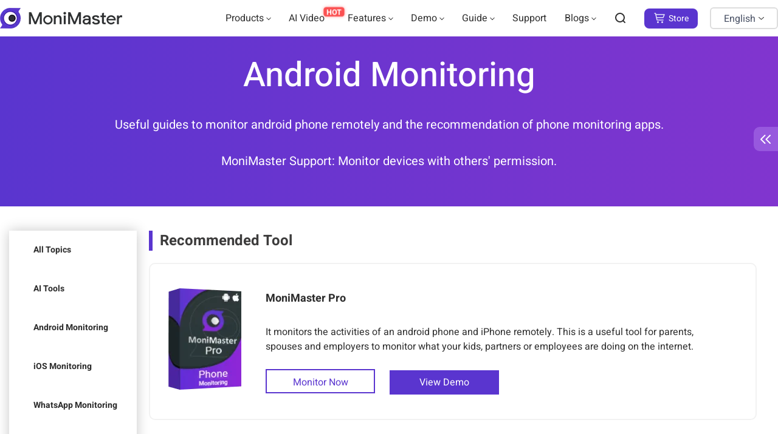

--- FILE ---
content_type: text/html
request_url: https://www.monimaster.com/android/index_6.html
body_size: 10125
content:
<!DOCTYPE html>
<html lang="en">
<head>
    <meta charset="UTF-8">
    <title>Discover Everything about Android Phone Monitoring- Page 6</title>
    <meta name="viewport" content="width=device-width, initial-scale=1, maximum-scale=5">
    <meta name="description" content="Learn everything about Android monitoring- Page 6">
    <link rel="canonical" href="https://www.monimaster.com/android/index_6.html" />
    
    <link rel="alternate" href="https://www.monimaster.com/android/index_6.html" hreflang="en" />
<link rel="alternate" href="https://www.monimaster.com/android/index_6.html" hreflang="x-default" />

    <link rel="icon" href="https://images.monimaster.com/monimasteren/assets/common/favicon.ico" type="image/x-icon">
    <script>
        window.dataLayer = window.dataLayer || [];
        function gtag() { dataLayer.push(arguments); }
        gtag('consent', 'default', {
            'ad_storage': 'denied',
            'analytics_storage': 'denied',
            'ad_user_data': 'denied',
            'ad_personalization': 'denied',
            'wait_for_update': 500,
            'region': ['AT', 'BE', 'BG', 'CY', 'CZ', 'DE', 'DK', 'EE', 'ES', 'FI', 'FR', 'GR', 'HR', 'HU', 'IE', 'IT', 'LT', 'LU', 'LV', 'MT', 'NL', 'PL', 'PT', 'RO', 'SE', 'SI', 'SK', 'IS', 'LI', 'NO', 'GB', 'CH']
        });
        dataLayer.push({ 'event': 'default_consent' });
    </script>
    <!-- cmp -->

    <!-- Google Tag Manager -->
    <script async>
        (function (w, d, s, l, i) {
            w[l] = w[l] || []; w[l].push({ 'gtm.start': new Date().getTime(), event: 'gtm.js' }); var f = d.getElementsByTagName(s)[0], j = d.createElement(s), dl = l != 'dataLayer' ? '&l=' + l : ''; j.async = true; j.src = 'https://www.googletagmanager.com/gtm.js?id=' + i + dl; f.parentNode.insertBefore(j, f)
        })(window, document, 'script', 'dataLayer', 'GTM-TQVP8HP');
    </script>
    <!-- End Google Tag Manager -->

    <link rel="preload" href="/assets/css/common.css" as="style" />
    <link rel="stylesheet" href="/assets/css/common.css?v1.0.1" />
    <link rel="stylesheet" href="/assets/css/other/animation.css">
    <link rel="stylesheet" href="/assets/css/other/dialog.css" />
    <!-- Google Tag Manager (noscript) -->
    <noscript><iframe src="https://www.googletagmanager.com/ns.html?id=GTM-TQVP8HP" height="0" width="0"
            style="display: none; visibility: hidden"></iframe></noscript>
    <!-- End Google Tag Manager (noscript) -->
    <link rel="stylesheet" href="/assets/css/article/how_to.css" />
    <link rel="preload" href="/assets/css/article/how_to.css" as="style">
    <link rel="preload" href="/assets/js/article/how_to.js" as="script">

<link rel="prev" href="/android/index_5.html"><link rel="next" href="/android/index_7.html"></head>
<body>

    <script type="text/javascript">
  (function (c, l, a, r, i, t, y) {
    c[a] = c[a] || function () {
      (c[a].q = c[a].q || []).push(arguments)
    };
    t = l.createElement(r);
    t.async = 1;
    t.src = "https://www.clarity.ms/tag/" + i;
    y = l.getElementsByTagName(r)[0];
    y.parentNode.insertBefore(t, y);
  })(window, document, "clarity", "script", "jno8mq5rgh");
</script>
<svg display="none" version="1.1" xmlns="http://www.w3.org/2000/svg">
  <symbol id="header-arrow" viewBox="0 0 13 8" fill="currentColor">
    <defs>
      <path id="a" d="M0 0h13v8H0z" />
    </defs>
    <g>
      <rect fill="#FFF" width="13" height="8" rx="0" />
      <mask id="b" fill="#fff">
        <use xlink:href="#a" />
      </mask>
      <g mask="url(#b)">
        <path fill-rule="evenodd"
          d="M1.29 2.71l4.5 4.5c.39.39 1.03.39 1.42 0l4.5-4.5c.39-.39.39-1.03 0-1.42-.39-.39-1.03-.39-1.42 0L6.5 5.09l-3.79-3.8C2.32.9 1.68.9 1.29 1.29c-.39.39-.39 1.03 0 1.42z"
          fill="currentColor" />
      </g>
    </g>
  </symbol>
  <symbol id="search-icon" viewBox="0 0 20 20" fill="currentColor">
    <g fill="currentColor" fill-rule="nonzero">
      <path d="M10 18a8 8 0 1 0 0-16 8 8 0 0 0 0 16zm0-2a6 6 0 1 1 0-12 6 6 0 0 1 0 12z"></path>
      <path d="M14.293 15.707l3 3a1 1 0 0 0 1.414-1.414l-3-3a1 1 0 0 0-1.414 1.414z"></path>
    </g>
  </symbol>
  <symbol id="header-shop" viewBox="0 0 20 20" fill="currentColor">
    <path d="M2 2H3.5L6 13H16" stroke="#E4E3FA" stroke-width="1.5" stroke-linecap="round" stroke-linejoin="round" />
    <path d="M4 4H18L16 9H5.5" stroke="#E4E3FA" stroke-width="1.5" stroke-linecap="round" stroke-linejoin="round" />
    <circle cx="14.5" cy="16.5" r="1.5" fill="#E4E3FA" />
    <circle cx="7.5" cy="16.5" r="1.5" fill="#E4E3FA" />
  </symbol>
</svg>
<div class="header">
  <div class="container flex flex-justify-between flex-align-center">
    <div class="logo"> <span class="navbar-open hidden"></span> <a href="/">
        <picture>
          <source type="image/webp" srcset="https://images.monimaster.com/monimasteren/assets/common/header/logo.webp">
          <img src="https://images.monimaster.com/monimasteren/assets/common/header/logo.png" alt="monimaster" />
        </picture>
      </a>
      <div class="mobile-show header-mobile-sign"> </div>
    </div>
    <div class="flex">
      <div class="navbar flex flex-align-center">
        <!-- <div class="navbar-close hidden"><span></span></div> -->
        <ul class="nav flex flex-center">
          <li class="nav-down"> <a href="javascript:;" class="more-arrow"> Products </a>
            <div class="nav-more base-flex">
              <ul class="products-ul products-ul-one">
                <li>Phone and App Monitoring:</li>
                <li>
                  <img src="https://images.monimaster.com/monimasteren/assets/common/product-icon/pro-icon.svg"
                    alt="MoniMaster Pro" />
                  <div class="products-ul-desc">
                    <a href="/phone-monitoring/" data-text="HOT">MoniMaster Pro</a>
                    <p>Complete & reliable phone monitoring</p>
                  </div>
                </li>
                <li>
                  <img src="https://images.monimaster.com/monimasteren/assets/common/product-icon/whatsapp_logo.png"
                    alt="MoniMaster for WhatsApp" />
                  <div class="products-ul-desc">
                    <a href="/whatsapp-monitoring/" data-text="HOT">MoniMaster for WhatsApp</a>
                    <p>Specialized WhatsApp monitoring</p>
                  </div>
                </li>
                <li>
                  <img src="https://images.monimaster.com/monimasteren/assets/common/product-icon/facebook-icon.png"
                    alt="MoniMaster for Facebook" />
                  <div class="products-ul-desc">
                    <a href="/facebook-monitoring/">MoniMaster for Facebook</a>
                    <p>Focused on Facebook activity</p>
                  </div>
                </li>
                <li>
                  <img src="https://images.monimaster.com/monimasteren/assets/common/product-icon/icloud_logo.png"
                    alt="MoniMaster for iCloud" />
                  <div class="products-ul-desc">
                    <a href="/icloud-monitoring/">MoniMaster Pro for iCloud</a>
                    <p>Monitor iCloud data remotely</p>
                  </div>
                </li>
                <li>
                  <img src="https://images.monimaster.com/monimasteren/assets/common/product-icon/tiktok-icon.png"
                    alt="MoniMaster for TikTok" />
                  <div class="products-ul-desc">
                    <a href="/tiktok-monitoring/">MoniMaster for TikTok</a>
                    <p>Track TikTok usage and safety</p>
                  </div>
                </li>
              </ul>
              <ul class="products-ul products-ul-one">
                <li>Status Tracking:</li>
                <li>
                  <img
                    src="https://images.monimaster.com/monimasteren/assets/common/product-icon/whatsApp-status-seen-logo.png"
                    alt="MoniMaster WhatsApp Status Seen" />
                  <div class="products-ul-desc">
                    <a href="/whatsapp-online-tracker/">WhatsApp Status Seen</a>
                    <p>Best WhatsApp online tracker</p>
                  </div>
                </li>
                <li>
                  <img src="https://images.monimaster.com/monimasteren/assets/common/product-icon/telegram-icon.png"
                    alt="MoniMaster Telegram Status Seen" />
                  <div class="products-ul-desc">
                    <a href="/telegram-last-seen-tracker/">Telegram Status Seen</a>
                    <p>Best Telegram online tracker</p>
                  </div>
                </li>
              </ul>
              <ul class="products-ul products-ul-one">
                <li>Computer Monitoring:</li>
                <li>
                  <img src="https://images.monimaster.com/monimasteren/assets/common/product-icon/pcsntry-icon.svg"
                    alt="PCSntry" />
                  <div class="products-ul-desc">
                    <a href="/windows-monitoring-software/" data-text="HOT">MoniMaster PCSntry</a>
                    <p>Robust computer monitoring software</p>
                  </div>
                </li>
              </ul>
              <ul class="products-ul products-ul-one">
                <li>AI Tools:</li>
                <li>
                  <img src="https://images.monimaster.com/monimasteren/assets/common/product-icon/monimaster-video-icon.png"
                    alt="MoniMaster Video logo" />
                  <div class="products-ul-desc">
                    <a href="/ai-video-generator/" data-text="NEW">MoniMaster Video</a>
                    <p>All-in-One AI video platform</p>
                  </div>
                </li>
              </ul>
            </div>
          </li>
          <li class="ai-video" data-text="HOT"><a href="/ai-video-generator/">AI Video</a></li>
          <li class="nav-down nav-down-language features"> <a href="javascript:;" class="more-arrow"> Features </a>
            <div class="nav-more base-flex">
              <ul class="products-ul products-ul-two">
                <li> <a href="/sms-tracker/"> <img
                      src="https://images.monimaster.com/monimasteren/assets/common/features-icon/sms_icon.svg"
                      alt="sms_icon">SMS Tracker </a> </li>
                <li> <a href="/phone-call-tracker/"> <img
                      src="https://images.monimaster.com/monimasteren/assets/common/features-icon/call_logs_icon.svg"
                      alt="call_logs_icon">Phone Call Tracker </a> </li>
                <li> <a href="/whatsapp-tracker/"> <img
                      src="https://images.monimaster.com/monimasteren/assets/common/features-icon/whatsapp_icon.svg"
                      alt="whatsapp_icon">WhatsApp Tracker </a> </li>
                <li> <a href="/browser-history/"> <img
                      src="https://images.monimaster.com/monimasteren/assets/common/features-icon/browser_history_icon.svg"
                      alt="browser_history_icon">Browser History </a> </li>

                <li> <a href="/phone-location-tracker/"> <img
                      src="https://images.monimaster.com/monimasteren/assets/common/features-icon/locations_icon.svg"
                      alt="locations_icon">Phone Location Tracker </a> </li>
                <li> <a href="/call-recorder/"> <img
                      src="https://images.monimaster.com/monimasteren/assets/common/features-icon/call_recorder_icon.svg"
                      alt="call_recorder_icon">Call Recorder </a> </li>
                <li> <a href="/keylogger-for-windows/"> <img
                      src="https://images.monimaster.com/monimasteren/assets/common/features-icon/keylogger_for_windows_icon.svg"
                      alt="keylogger_for_windows_icon">Keylogger for Windows </a> </li>
                <li> <a href="/features/"> <span>More Features >></span> </a> </li>
              </ul>
            </div>
          </li>
          <li class="nav-down nav-down-normal"> <a href="javascript:;" class="more-arrow">Demo</a>
            <div class="nav-more base-flex">
              <ul class="products-ul products-ul-two">
                <li> <img src="https://images.monimaster.com/monimasteren/assets/common/product-icon/pro-icon.svg"
                    alt="MoniMaster Pro">
                  <div class="products-ul-desc"> <a href="https://demo.monimaster.com/dashboard">MoniMaster Pro</a>
                  </div>
                </li>
                <li> <img src="https://images.monimaster.com/monimasteren/assets/common/product-icon/whatsapp_logo.png"
                    alt="MoniMaster for WhatsApp">
                  <div class="products-ul-desc"> <a href="https://demo.monimaster.com/whatsapp-dashboard">MoniMaster for
                      WhatsApp</a> </div>
                </li>
                <li> <img
                    src="https://images.monimaster.com/monimasteren/assets/common/product-icon/whatsApp-status-seen-logo.png"
                    alt="MoniMaster WhatsApp Status Seen">
                  <div class="products-ul-desc"> <a
                      href="https://demo.monimaster.com/whatsapp-status-dashboard">MoniMaster WhatsApp Status Seen</a>
                  </div>
                </li>
                <li> <img src="https://images.monimaster.com/monimasteren/assets/common/product-icon/pcsntry-icon.svg"
                    alt="PCSntry">
                  <div class="products-ul-desc"> <a href="https://demo.monimaster.com/pcsntry-dashboard-win">MoniMaster
                      PCSntry</a> </div>
                </li>
                <li> <img src="https://images.monimaster.com/monimasteren/assets/common/product-icon/telegram-icon.png"
                    alt="MoniMaster Telegram Status Seen">
                  <div class="products-ul-desc"> <a href="https://demo.monimaster.com/telegram-status-dashboard"
                     >MoniMaster Telegram Status Seen</a> </div>
                </li>
                <li> <img src="https://images.monimaster.com/monimasteren/assets/common/product-icon/facebook-icon.png"
                    alt="MoniMaster for Facebook">
                  <div class="products-ul-desc"> <a href="https://demo.monimaster.com/facebook-dashboard">MoniMaster for Facebook</a> </div>
                </li>
                <li> <img
                    src="https://images.monimaster.com/monimasteren/assets/common/product-icon/icloud_logo.png"
                    alt="MoniMaster for iCloud">
                  <div class="products-ul-desc"> <a
                      href="https://demo.monimaster.com/icloud-dashboard">MoniMaster Pro for iCloud</a> </div>
                </li>
                <li> <img src="https://images.monimaster.com/monimasteren/assets/common/product-icon/tiktok-icon.png"
                    alt="MoniMaster for TikTok">
                  <div class="products-ul-desc"> <a href="https://demo.monimaster.com/tiktok-dashboard" >MoniMaster
                      for TikTok</a> </div>
                </li>
              </ul>
            </div>
          </li>
          <li class="nav-down nav-down-normal"> <a href="javascript:;" class="more-arrow"> Guide </a>
            <div class="nav-more base-flex">
              <ul class="products-ul products-ul-two">
                <li> <img src="https://images.monimaster.com/monimasteren/assets/common/product-icon/pro-icon.svg"
                    alt="MoniMaster Pro">
                  <div class="products-ul-desc"> <a href="/how-to-track-a-phone/">MoniMaster Pro</a> </div>
                </li>
                <li> <img src="https://images.monimaster.com/monimasteren/assets/common/product-icon/whatsapp_logo.png"
                    alt="MoniMaster for WhatsApp">
                  <div class="products-ul-desc"> <a href="/how-to-track-whatsapp/">MoniMaster for
                      WhatsApp</a> </div>
                </li>
                <li> <img
                    src="https://images.monimaster.com/monimasteren/assets/common/product-icon/whatsApp-status-seen-logo.png"
                    alt="MoniMaster WhatsApp Status Seen">
                  <div class="products-ul-desc"> <a href="/how-to-track-whatsapp-online-status/">MoniMaster WhatsApp
                      Status Seen</a> </div>
                </li>
                <li> <img src="https://images.monimaster.com/monimasteren/assets/common/product-icon/pcsntry-icon.svg"
                    alt="PCSntry">
                  <div class="products-ul-desc"> <a href="/how-to-monitor-computer/">MoniMaster PCSntry</a> </div>
                </li>
                <li> <img src="https://images.monimaster.com/monimasteren/assets/common/product-icon/telegram-icon.png"
                    alt="MoniMaster Telegram Status Seen">
                  <div class="products-ul-desc"> <a href="/how-to-check-telegram-online-status/"
                  >MoniMaster Telegram Status Seen</a> </div>
                </li>
                <li> <img src="https://images.monimaster.com/monimasteren/assets/common/product-icon/facebook-icon.png"
                    alt="MoniMaster for Facebook">
                  <div class="products-ul-desc"> <a href="/how-to-track-facebook/" >MoniMaster for
                      Facebook</a> </div>
                </li>
                <li> <img src="https://images.monimaster.com/monimasteren/assets/common/product-icon/icloud_logo.png"
                    alt="MoniMaster for iCloud">
                  <div class="products-ul-desc"> <a href="/how-to-monitor-icloud/">MoniMaster Pro for  iCloud</a> </div>
                </li>
                <li> <img
                    src="https://images.monimaster.com/monimasteren/assets/common/product-icon/tiktok-icon.png"
                    alt="MoniMaster for TikTok">
                  <div class="products-ul-desc"> <a href="/how-to-monitor-tiktok/"
                   >MoniMaster for
                      TikTok</a> </div>
                </li>
              </ul>
            </div>
          </li>
          <li><a href="/support-center/">Support</a></li>
          <li class="nav-down nav-down-normal nav-down-lang">
            <a href="javascript:;" class="more-arrow">English</a>
            <div class="nav-more base-flex">
              <ul class="products-ul products-ul-two">
                <li><a href="/ar/">عربي</a></li>
                <li><a href="/tw/">繁體中文</a></li>
                <li><a href="/de/">Deutsch</a></li>
                <li><a href="/ru/">Русский</a></li>
                <li><a href="/es/">Español</a></li>
                <li><a href="/br/">Português</a></li>
                <li><a href="/fr/">Français</a></li>
                <li><a href="/kr/">한국어</a></li>
              </ul>
            </div>
          </li>
          <li class="nav-down nav-down-small nav-down-language"> <a href="javascript:;" class="more-arrow"> Blogs </a>
            <div class="nav-more base-flex">
              <ul class="products-ul products-ul-two">
                <li>
                  <div class="products-ul-desc"> <a href="/how-to/">English Blog </a> </div>
                </li>

                <li>
                  <div class="products-ul-desc"> <a href="/ru/blog/">русская статья</a> </div>
                </li>
                <li>
                  <div class="products-ul-desc"> <a href="/tw/blog/">文章</a> </div>
                </li>
                <li>
                  <div class="products-ul-desc"> <a href="/es/blog/">artículos en español</a> </div>
                </li>
                <li>
                  <div class="products-ul-desc"> <a href="/fr/blog/">article français</a> </div>
                </li>
                <li>
                  <div class="products-ul-desc"> <a href="/kr/blog/">한국어 기사</a> </div>
                </li>
                <li>
                  <div class="products-ul-desc"> <a href="/de/blog/">Deutscher Artikel</a> </div>
                </li>
                <li>
                  <div class="products-ul-desc"> <a href="/br/blog/">Artigos portugueses</a> </div>
                </li>
              </ul>
            </div>
          </li>
          <li class="hidden mobile-show header-mobile-search flex-center">
            <svg class="search-img" width="24" height="24">
              <use xlink:href="#search-icon"></use>
            </svg>
            <input id="top-mobile-search-keyword" class="top-search-text" placeholder="Search" size="10" aria-label="Search"
              autocomplete="off" type="text">
          </li>
           <li class="hidden mobile-show header-mobile-register"> <a class="store-btn" href="/store/">
              <svg width="20" height="20">
                <use xlink:href="#header-shop"></use>
              </svg>
              Store </a> </li>
        </ul>
        <div class="search-btn">
          <div class="search-btn-click">
            <svg class="search-img" width="20" height="20">
              <use xlink:href="#search-icon"></use>
            </svg>
          </div>
          <div class="header-search-box hidden flex flex-align-center">
            <svg class="search-img" width="20" height="20">
              <use xlink:href="#search-icon"></use>
            </svg>
            <input id="top-search-keyword" class="top-search-text" placeholder="Search" size="10" autocomplete="off" aria-label="Search"
              type="text">
          </div>
          <div class="close-search-box flex-align-center hidden"> <img class="close-search"
              src="https://images.monimaster.com/monimasteren/assets/common/header/close_search.svg" alt="CloseBtn"
              loading="lazy"> </div>
        </div>
      </div>
      <div class="login flex flex-center">
        <div class="login-btn">
          <a href="/store/" class="register-btn store-btn">
            <svg width="20" height="20">
              <use xlink:href="#header-shop"></use>
            </svg>
            Store
          </a> 
          <a id="Login" class="sign-btn"></a>
        </div>
        <div class="logged-btn nav-down nav-down-small nav-down-language hidden"> <a href="javascript:;"
            class="nav-login-a"> <img src="https://images.monimaster.com/monimasteren/assets/common/header/avatar.png"
              alt="avatar">
            <!-- <svg class="header-arrow-icon" height="8" width="13"><use xlink:href="#header-arrow"></use></svg> -->
          </a>
          <div class="nav-more base-flex">
            <ul class="products-ul products-ul-two">
              <li>
                <div class="products-ul-desc"> <a href="https://panel.monimaster.com/wizard/my-products/">My
                    Products</a> </div>
              </li>
              <li>
                <div class="products-ul-desc"> <a
                    href="https://panel.monimaster.com/profile/change-notification-email/">Profile</a> </div>
              </li>
              <li>
                <div class="products-ul-desc"> <a href="/contact-us/">Contact Us</a> </div>
              </li>
              <li>
                <div class="products-ul-desc"> <a href="javascript:;" class="logOut">Log out</a> </div>
              </li>
            </ul>
          </div>
        </div>
      </div>
      <div class="lang-box">

        <div class="bot-relate">

          English<i class="header-arrow"></i>

        </div>

        <ul class="other-lang">
          <li><a href="/ar/"> عربي</a></li>
          <li><a href="/tw/">繁體中文</a></li>
          <li><a href="/de/">Deutsch</a></li>
          <li><a href="/ru/">Русский</a></li>
          <li><a href="/es/">Español</a></li>
          <li><a href="/br/">Português</a></li>
          <li><a href="/fr/">Français</a></li>
          <li><a href="/kr/">한국어</a></li>
        </ul>
      </div>
    </div>
  </div>
</div>
<div class="main">

    <aside style="display: none;">
        <svg display="none" version="1.1" xmlns="http://www.w3.org/2000/svg">
            <symbol id="tabBox-svg" viewBox="0 0 40 40" fill="currentColor">
                <path d="M26.293 13.293a1 1 0 0 1 1.414 1.414L21.914 20.5l5.793 5.793a1 1 0 0 1-1.414 1.414l-6.5-6.5a1 1 0 0 1 0-1.414zm-8.5 0a1 1 0 0 1 1.414 1.414L13.414 20.5l5.793 5.793a1 1 0 0 1-1.414 1.414l-6.5-6.5a1 1 0 0 1 0-1.414z" fill="currentColor"></path>
            </symbol>
        </svg>
    </aside>
    <section class="category-banner">
        <div class="container text-center">
            <h1>Android Monitoring</h1>
            <p class="des">Useful guides to monitor android phone remotely and the recommendation of phone monitoring apps.</p><p class="des">MoniMaster Support: Monitor devices with others' permission.</p>
        </div>
    </section>

    <section class="category-box">
        <div class="container flex">
            <div class="category-left">
                <div class="category-btn">
                    <svg height="40" width="40">
                        <use xlink:href="#tabBox-svg"></use>
                    </svg>
                </div>
             <ul class="menu-list">

                    <li class="menu-item"><a class="menu-item-a" href="/how-to/">All Topics</a></li>
                    <li class="menu-item"><a class="menu-item-a" href="/ai-tools/">AI Tools</a></li>
                    <li class="menu-item"><a class="menu-item-a" href="/android/">Android Monitoring</a></li>
                    <li class="menu-item"><a class="menu-item-a" href="/ios/">iOS Monitoring</a></li>
                    <li class="menu-item"><a class="menu-item-a" href="/whatsapp/">WhatsApp Monitoring </a></li>
                    <li class="menu-item"><a class="menu-item-a" href="/online/">WhatsApp Online Tracker</a></li>
                    <li class="menu-item"><a class="menu-item-a" href="/facebook/">Facebook Monitoring</a></li>
                     <li class="menu-item"><a class="menu-item-a" href="/telegram/">Telegram Status Seen</a></li>
                    <li class="menu-item"><a class="menu-item-a" href="/icloud/">iCloud Monitoring</a></li>
                    <li class="menu-item"><a class="menu-item-a" href="/computer/">Computer Monitoring</a></li>
                    <li class="menu-item"><a class="menu-item-a" href="/parental-control/">Parental Control</a></li>
                    <li class="menu-item"><a class="menu-item-a" href="/track/">Tips & Tricks</a></li>
                    <li class="menu-item"><a class="menu-item-a" href="/media/">Social Media Tracking</a></li>
                    <li class="menu-item"><a class="menu-item-a" href="/reviews/">App Reviews</a></li>

                </ul>
            </div>
            <div class="category-content">
                <div class="best">
                    <h2 class="best-title">Recommended Tool</h2>
                    <div class="best-box flex">
                        <div class="best-left">
                            <a href="/phone-monitoring/">
                                <picture>
                                    <source type="image/webp" srcset="https://images.monimaster.com/monimasteren/assets/common/product-box/pro-monitoring.webp">
                                    <img src="https://images.monimaster.com/monimasteren/assets/common/product-box/pro-monitoring.png" alt="pro monitoring">
                                </picture>
                            </a>
                        </div>
                        <div class="best-right">
                            <h3><a class="hotter-title-a" href="/phone-monitoring/">MoniMaster Pro</a></h3>
                            <p class="hotter-des">It monitors the activities of an android phone and iPhone remotely. This is a useful tool for parents, spouses and employers to monitor what your kids, partners or employees are doing on the internet.</p>
                            <div class="hotter-btn">
                                <a class="hotter-btn-a monitor-a" href="/phone-monitoring-pricing/">Monitor Now</a>
                                <a class="hotter-btn-a view-a" href="https://demo.monimaster.com/dashboard">View Demo</a>
                            </div>
                        </div>
                    </div>
                </div>
                <div class="featured">
                    <h2 class="featured-title">Featured Articles</h2>
                    <div class="featured-content">
                        <div class="personal-comments" role="link" onclick="window.location.href='https://www.monimaster.com/android/gacha-life/'">
                            <h3><a href="https://www.monimaster.com/android/gacha-life/">What Parents Need to Know about Gacha Life?</a></h3>
                            <p class="comments-content">If your kids love computer games, the chances are that you've known about game called Gacha Life. Parents need to know what their kid's doing in Ghacha's life.</p>
                            <p class="personal-data">
                            <img style="width: 28px;height:28px;" src="https://images.monimaster.com/monimasteren/assets/authors/jeremyBarnett.jpg" alt="user">
                            <span class="name"><a href="https://www.monimaster.com/android/gacha-life/">Jeremy Barnett</a></span>|<span class="time">Jul 17, 2025</span>
                            </p>
                        </div>
<div class="personal-comments" role="link" onclick="window.location.href='https://www.monimaster.com/android/call-of-duty-modern-warfare/'">
                            <h3><a href="https://www.monimaster.com/android/call-of-duty-modern-warfare/">Call of Duty Modern Warfare: What Parents Need To Know</a></h3>
                            <p class="comments-content">Get informed about Call of Duty's age ratings and learn how to implement effective parental controls for Warzone and Mobile versions.</p>
                            <p class="personal-data">
                            <img style="width: 28px;height:28px;" src="https://images.monimaster.com/monimasteren/assets/authors/jeremyBarnett.jpg" alt="user">
                            <span class="name"><a href="https://www.monimaster.com/android/call-of-duty-modern-warfare/">Jeremy Barnett</a></span>|<span class="time">Jul 17, 2025</span>
                            </p>
                        </div>
<div class="personal-comments" role="link" onclick="window.location.href='https://www.monimaster.com/android/vizio-tv-remote-apps/'">
                            <h3><a href="https://www.monimaster.com/android/vizio-tv-remote-apps/">6 Best Vizio TV Remote Apps</a></h3>
                            <p class="comments-content">Do you have Vizio TV, and sometimes you lose the TV remote? Are you looking for the best Vizio TV Remote Apps? Come to the 6 best Vizio TV remote apps now!</p>
                            <p class="personal-data">
                            <img style="width: 28px;height:28px;" src="https://images.monimaster.com/monimasteren/assets/authors/jeremyBarnett.jpg" alt="user">
                            <span class="name"><a href="https://www.monimaster.com/android/vizio-tv-remote-apps/">Jeremy Barnett</a></span>|<span class="time">Jul 17, 2025</span>
                            </p>
                        </div>
<div class="personal-comments" role="link" onclick="window.location.href='https://www.monimaster.com/android/how-to-view-phone-history/'">
                            <h3><a href="https://www.monimaster.com/android/how-to-view-phone-history/">How to View Phone History for Android?</a></h3>
                            <p class="comments-content">Discover how to view phone history, including cell phone history and your phone history, as we dive into the fascinating journey of the history of phones.</p>
                            <p class="personal-data">
                            <img style="width: 28px;height:28px;" src="https://images.monimaster.com/monimasteren/assets/authors/jeremyBarnett.jpg" alt="user">
                            <span class="name"><a href="https://www.monimaster.com/android/how-to-view-phone-history/">Jeremy Barnett</a></span>|<span class="time">Jul 17, 2025</span>
                            </p>
                        </div>
<div class="personal-comments" role="link" onclick="window.location.href='https://www.monimaster.com/android/start-a-youtube-channel-for-kids/'">
                            <h3><a href="https://www.monimaster.com/android/start-a-youtube-channel-for-kids/">How to Start a YouTube Channel for Kids?</a></h3>
                            <p class="comments-content">Learn how to start a YouTube channel for kids with our step-by-step guide. Create engaging and safe content for young viewers.</p>
                            <p class="personal-data">
                            <img style="width: 28px;height:28px;" src="https://images.monimaster.com/monimasteren/assets/authors/jeremyBarnett.jpg" alt="user">
                            <span class="name"><a href="https://www.monimaster.com/android/start-a-youtube-channel-for-kids/">Jeremy Barnett</a></span>|<span class="time">Jul 17, 2025</span>
                            </p>
                        </div>
<div class="personal-comments" role="link" onclick="window.location.href='https://www.monimaster.com/android/find-discord-servers/'">
                            <h3><a href="https://www.monimaster.com/android/find-discord-servers/">How to Find Discord Servers? 4 Best Ways Here!</a></h3>
                            <p class="comments-content">Discover how to find and search for Discord servers. Explore diverse communities, gaming groups, and interest-based servers to connect with others now!</p>
                            <p class="personal-data">
                            <img style="width: 28px;height:28px;" src="https://images.monimaster.com/monimasteren/assets/authors/jeremyBarnett.jpg" alt="user">
                            <span class="name"><a href="https://www.monimaster.com/android/find-discord-servers/">Jeremy Barnett</a></span>|<span class="time">Jul 17, 2025</span>
                            </p>
                        </div>
<div class="personal-comments" role="link" onclick="window.location.href='https://www.monimaster.com/android/groupme-safe/'">
                            <h3><a href="https://www.monimaster.com/android/groupme-safe/">The Bottom Line: Is GroupMe Safe?</a></h3>
                            <p class="comments-content">Learn the importance of monitoring GroupMe for child safety and privacy. Explore benefits of using monitoring solutions for a secure online environment.</p>
                            <p class="personal-data">
                            <img style="width: 28px;height:28px;" src="https://images.monimaster.com/monimasteren/assets/authors/jeremyBarnett.jpg" alt="user">
                            <span class="name"><a href="https://www.monimaster.com/android/groupme-safe/">Jeremy Barnett</a></span>|<span class="time">Jul 17, 2025</span>
                            </p>
                        </div>
<div class="personal-comments" role="link" onclick="window.location.href='https://www.monimaster.com/android/teen-dating-apps/'">
                            <h3><a href="https://www.monimaster.com/android/teen-dating-apps/">5 Popular Dating Apps for Teens | Parents Must Be Aware Of</a></h3>
                            <p class="comments-content">Find the perfect teen dating app for your child's digital journey. Explore our expert recommendations and ensure their safety online.</p>
                            <p class="personal-data">
                            <img style="width: 28px;height:28px;" src="https://images.monimaster.com/monimasteren/assets/authors/jeremyBarnett.jpg" alt="user">
                            <span class="name"><a href="https://www.monimaster.com/android/teen-dating-apps/">Jeremy Barnett</a></span>|<span class="time">Jul 17, 2025</span>
                            </p>
                        </div>
<div class="personal-comments" role="link" onclick="window.location.href='https://www.monimaster.com/android/find-my-android-phone/'">
                            <h3><a href="https://www.monimaster.com/android/find-my-android-phone/">How to Find My Android Phone? 4 Best Ways!</a></h3>
                            <p class="comments-content">Lost your Android phone? Discover 4 effective methods to find lost Android quickly and easily. Learn how to locate it effortlessly with our step-by-step guide.</p>
                            <p class="personal-data">
                            <img style="width: 28px;height:28px;" src="https://images.monimaster.com/monimasteren/assets/authors/jeremyBarnett.jpg" alt="user">
                            <span class="name"><a href="https://www.monimaster.com/android/find-my-android-phone/">Jeremy Barnett</a></span>|<span class="time">Jul 16, 2025</span>
                            </p>
                        </div>
<div class="personal-comments" role="link" onclick="window.location.href='https://www.monimaster.com/android/secret-camera/'">
                            <h3><a href="https://www.monimaster.com/android/secret-camera/">The Best Hidden Spy Camera App and 3 Other Hidden Camera Apps</a></h3>
                            <p class="comments-content">Looking for the perfect hidden camera app? Read on to find the best hidden spy camera app and explore three other top-rated options for your needs.</p>
                            <p class="personal-data">
                            <img style="width: 28px;height:28px;" src="https://images.monimaster.com/monimasteren/assets/authors/jeremyBarnett.jpg" alt="user">
                            <span class="name"><a href="https://www.monimaster.com/android/secret-camera/">Jeremy Barnett</a></span>|<span class="time">Jul 16, 2025</span>
                            </p>
                        </div>
<div class="review-pagination"><a class="prev page-numbers" href="./index_5.html" data-page="5">Prev</a><a class="page-numbers" href="./" data-page="1">1</a><span class="page-numbers dots">…</span><a class="page-numbers" href="./index_4.html" data-page="4">4</a><a class="page-numbers" href="./index_5.html" data-page="5">5</a><span class="page-numbers current" data-page="6">6</span><a class="page-numbers" href="./index_7.html" data-page="7">7</a><a class="page-numbers" href="./index_8.html" data-page="8">8</a><span class="page-numbers dots">…</span><a class="page-numbers" href="./index_17.html" data-page="17">17</a><a class="next page-numbers" href="index_7.html" data-page="7">Next</a></div>
                    </div>
                </div>
            </div>
            <div class="category-right">
                <div class="hot-btn">
                    <svg height="40" width="40">
                        <use xlink:href="#tabBox-svg"></use>
                    </svg>
                </div>
                <h3 class="hot-title">Hot Articles</h3>
                <ul class="hot-list">
                    <li class="hot-item"><a class="hot-item-a" href="/android/remotely-access-android-phone/">1. How to Control Another Phone From Your Phone Without Them Knowing For Free?</a></li>
                    <li class="hot-item"><a class="hot-item-a" href="/android/see-my-wifes-text-messages/">2.  How to See My Wife's Text Messages For Free? [5 Ways]</a></li>
  <li class="hot-item"><a class="hot-item-a" href="/android/listen-to-phone-surrounding-live/">3.  The Most Effective Method to Remotely Listen To Another Phone's Surroundings</a></li>
                </ul>
            </div>
        </div>
    </section>

</div>

    <svg display="none" version="1.1" xmlns="http://www.w3.org/2000/svg">
    <symbol id="footer-shop" viewBox="0 0 20 20" fill="currentColor">
      <path d="M2 2H3.5L6 13H16" stroke="#E4E3FA" stroke-width="1.5" stroke-linecap="round" stroke-linejoin="round"></path>
      <path d="M4 4H18L16 9H5.5" stroke="#E4E3FA" stroke-width="1.5" stroke-linecap="round" stroke-linejoin="round"></path>
      <circle cx="14.5" cy="16.5" r="1.5" fill="#E4E3FA"></circle>
      <circle cx="7.5" cy="16.5" r="1.5" fill="#E4E3FA"></circle>
    </symbol>
  </svg>
  <div class="footer">
    <div class="container-header">
      <div class="container footer-box">
        <div class="footer-header-box1 flex flex-justify-between">
          <div class="footer-box1-logo-header">
            <p class="footer-box1-logo"><a href="/"><img
                                  src="https://images.monimaster.com/monimasteren/images/public/footer-logo.svg"
                                  alt="logo" /></a></p>
            <p class="footer-box1-sns"> <a href="https://www.facebook.com/MoniMaster-100906132736917" target="_blank" class="footer-fb"> <img src="https://images.monimaster.com/monimasteren/assets/common/footer/fb-icon-new.svg" alt="facebook" width="20" height="20"> </a> <a href="https://twitter.com/MoniMasterOffi1" target="_blank" class="footer-twitter"> <img src="https://images.monimaster.com/monimasteren/assets/common/footer/twitter-logo-new.svg" alt="twitter" width="20" height="20"> </a> <a href="https://www.youtube.com/channel/UCd2tO0S16F08MPvzzkJ-8MQ" target="_blank" class="footer-youtube"> <img src="https://images.monimaster.com/monimasteren/assets/common/footer/yt-icon-new.svg" alt="youtube" width="20" height="20"> </a> <a href="https://www.instagram.com/monimasterofficial" target="_blank" class="footer-ins"> <img src="https://images.monimaster.com/monimasteren/assets/common/footer/instagram-icom-new.svg" alt="instagram" width="20" height="20"> </a> </p>
          </div>
          <div class="footer-store-lang">
            <p class="footer-box1-store"> <a href="/store/">
              <svg width="20" height="20">
                <use xlink:href="#footer-shop"></use>
              </svg>
              Store </a> </p>
            <div class="lang-box">
              <div class="bot-relate"> English <i class="footer-arrow"></i> </div>
              <ul class="other-lang" style="display: none;">
                <li><a href="/ar/"> عربي</a></li>
                <li><a href="/tw/">繁體中文</a></li>
                <li><a href="/de/">Deutsch</a></li>
                <li><a href="/ru/">Русский</a></li>
                <li><a href="/es/">Español</a></li>
                <li><a href="/br/">Português</a></li>
                <li><a href="/fr/">Français</a></li>
                <li><a href="/kr/">한국어</a></li>
              </ul>
            </div>
          </div>
        </div>
        <div class="footer-box1 flex flex-justify-between">
          <div>
            <p class="footer-box1-title footer-box1-shrink">Products</p>
            <ul class="footer-ul">
              <li><a href="/phone-monitoring/">MoniMaster Pro</a></li>
              <li><a href="/whatsapp-monitoring/">MoniMaster for WhatsApp</a></li>
              <li><a href="/whatsapp-online-tracker/">MoniMaster WhatsApp Status Seen</a></li>
              <li><a href="/telegram-last-seen-tracker/">MoniMaster Telegram Status Seen</a></li>
              <li><a href="/facebook-monitoring/">MoniMaster for Facebook</a></li>
              <li><a href="/windows-monitoring-software/">MoniMaster PCSntry</a></li>
              <li><a href="/icloud-monitoring/">MoniMaster Pro for iCloud</a></li>
              <li><a href="/tiktok-monitoring/">MoniMaster for TikTok</a></li>
              <li><a href="/ai-video-generator/">MoniMaster Video</a></li>
              <li><a href="/ai-video-generator/">MoniMasterA AI Video with No Restriction</a></li>
            </ul>
          </div>
          <div>
            <p class="footer-box1-title footer-box1-shrink">Learning Center</p>
            <ul class="footer-ul">
              <li><a href="/how-to/">All topics</a></li>
              <li><a href="/android/">Android Monitoring</a></li>
              <li><a href="/ios/">iOS Monitoring</a></li>
              <li><a href="/whatsapp/">WhatsApp Monitoring</a></li>
              <li><a href="/online/">WhatsApp Online Tracker</a></li>
              <li><a href="/telegram/">Telegram Last Seen Tracker</a></li>
              <li><a href="/facebook/">Facebook Tracking</a></li>
              <li><a href="/icloud/">iCloud Monitoring</a></li>
              <li><a href="/computer/">Computer Monitoring</a></li>
              <li><a href="/ai-tools/">AI Tools</a></li>
              <li><a href="/video-tutorials/">Video Tutorials</a></li>
            </ul>
          </div>
          <div>
            <p class="footer-box1-title footer-box1-shrink">Company</p>
            <ul class="footer-ul">
              <li><a href="/about-us/">About Us</a></li>
              <li><a href="/contact-us/">Contact
                Us</a></li>
              <li><a href="/support-center/">Support Center</a></li>
              <li><a href="https://order-agents-ma.imyfone.com/iCartManager/affiliate/apply?brand=MoniMaster">Become
                Partner</a></li>
              <li><a href="/how-to-track-a-phone/">User Guide</a></li>
            </ul>
          </div>
          <div>
            <p class="footer-box1-title footer-box1-shrink">Policy</p>
            <ul class="footer-ul">
              <li><a href="/license-agreement/">EULA</a></li>
              <li><a href="/privacy-policy/">Privacy Policy</a></li>
              <li><a href="/refund-policy/">Refund Policy</a></li>
              <li><a href="/cookie-policy/">Cookie Policy</a></li>
              <li><a href="/terms-and-conditions/">Terms & Conditions</a></li>
            </ul>
          </div>
          <div>
            <p class="footer-box1-title ">Online Payment</p>
            <div class="payment-icons-container">
              <p class="footer-box1-pay"> <img width="64" src="https://images.monimaster.com/monimasteren/assets/common/pricing/visa-new.svg" alt="visa" loading="lazy"> <img width="64" src="https://images.monimaster.com/monimasteren/assets/common/pricing/mastercard-new.svg" alt="mascercard" loading="lazy"> <img width="64" src="https://images.monimaster.com/monimasteren/assets/common/pricing/mastro-new.svg" alt="maestro" loading="lazy"> <img width="64" src="https://images.monimaster.com/monimasteren/assets/common/pricing/visa-electron.png" alt="visa-electron" loading="lazy"> <img width="64" src="https://images.monimaster.com/monimasteren/assets/common/pricing/jcb-new.svg" alt="jcb" loading="lazy"> <img width="64" src="https://images.monimaster.com/monimasteren/assets/common/pricing/express-new.svg" alt="express" loading="lazy"> <img width="64" src="https://images.monimaster.com/monimasteren/assets/common/pricing/club-new.png" alt="diners club" loading="lazy"> <img width="64" src="https://images.monimaster.com/monimasteren/assets/common/pricing/discover-new.svg" alt="discover" loading="lazy"> <img width="64" src="https://images.monimaster.com/monimasteren/assets/common/pricing/union-new.svg" alt="union" loading="lazy"> <img width="64" src="https://images.monimaster.com/monimasteren/assets/common/pricing/giro-new.svg" alt="giro" loading="lazy"> <img width="64" src="https://images.monimaster.com/monimasteren/assets/common/pricing/direct-new.svg" alt="direct" loading="lazy"> </p>
            </div>
          </div>
        </div>
      </div>
    </div>
    <div class="container-footer">
      <div class="container footer-box">
        <div class="footer-box2">
          <p class="footer-box2-title">Disclaimer</p>
          <p class="footer-box2-des">The installation of monitoring software, such as the Licensed Software, to
            track the devices you do not possess monitoring rights to, may go against the Laws of your country
            or region. Violation of the law's requirements would be liable to severe monetary and criminal
            penalties. Please consult your own legal advisor for the professional opinions on the legality of
            using this Licensed Software in the way you intend to use. You take full responsibility for
            downloading, installing and using it. MoniMaster shall not be responsible if you choose to monitor a
            device without being permitted to; nor can MoniMaster provide legal advices on the use of the
            monitoring software. All rights not expressly granted herein are reserved to and retained by
            MoniMaster.</p>
        </div>
        <div class="footer-box3">
          <p>Copyright &copy; <span id="base-time"></span> MoniMaster.com. All trademarks are the property of their respective owners.</p>
        </div>
      </div>
    </div>
  </div>
  <aside> <a href="javascript:;" class="totop"> <img src="https://images.monimaster.com/monimasteren/assets/common/footer/top_icon.svg" alt="go top"> </a> </aside>
  <script src="/assets/plug/jquery/jquery.min.js?v=3.5.1"></script> 
  <script src="/assets/plug/sha1.min.js"></script> 
  <script src="/assets/plug/md5/md5.js"></script> 
  <script
   src="https://public.monimaster.com/assets/js/connection_ember_system/connection_ember_system.js"></script>
  
  
  <!-- 2024 游客上报依赖 --> 
  <script defer src="https://public.monimaster.com/assets/js/connection_ember_system/fingerprint2.js"></script> 
  <script defer src="https://public.monimaster.com/assets/js/connection_ember_system/fingerprint.js"></script> 
  <script defer src="https://public.monimaster.com/assets/js/connection_ember_system/tourist_message.js"></script> 
  <script src="https://public.monimaster.com/assets/js/cmp_data_collection/cookie_consent.js"></script> 
  <script src="/assets/js/other/dialog.js"></script>
  <script src="/assets/js/common.js"></script> 
  <script src="/assets/plug/notification/notification.js" defer></script> 
  <script src="/assets/js/gaTrack.js"></script> 
  <script src="https://public.monimaster.com/assets/js/tab_key_focus/tab_key_focus.js"></script>
   <script src="/assets/js/article/how_to.js"></script>
</body>

</html>

--- FILE ---
content_type: text/css
request_url: https://www.monimaster.com/assets/css/article/how_to.css
body_size: 1295
content:
.category-banner{background:linear-gradient(90deg,#5A35CF 0%,#8135CF 100%);min-height:280px;display:flex;flex-direction:column;align-items:center}h1{color:#FFF;font-size:56px;font-weight:500}.des{color:#FFF;font-size:20px;margin:30px}.category-box{padding:40px 0 100px}.category-btn{display:none}.category-left{width:210px}.menu-list{background:#FFF;-webkit-box-shadow:0 0 20px #c7c7c7;-moz-box-shadow:0 0 20px #c7c7c7;box-shadow:0 0 20px #c7c7c7;padding-bottom:30px;flex-shrink:0}@media (min-width:1025px){.menu-list.fixed-sidebar{position:fixed;top:110px;width:210px}}.menu-item-a{text-decoration:none;color:#2e2e2e;line-height:20px;padding-left:40px;display:inline-flex;width:100%;font-size:14px;font-weight:700;position:relative;min-height:64px;align-items:center}.menu-item-a:hover{color:#5A35CF}.menu-item-a.curr{background:rgba(90,53,207,.1);color:#5A35CF}.menu-item-a.curr:before{content:"";width:3px;height:60px;background:#5A35CF;display:inline-block;position:absolute;left:0}.category-content{width:calc(100% - 440px);padding:0 20px}.best{margin-bottom:40px}.best-title,.featured-title{font-size:24px;color:#3d3c3c;font-weight:700;padding-left:12px;border-left:6px solid #5A35CF;margin-bottom:20px}.best-box{padding:40px 50px 40px 30px;background-color:#fff;border-radius:10px;border:2px solid #F2F2F2}.best-left{width:120px;height:170px;flex-shrink:0;margin-right:40px}.hotter-title-a{font-size:18px;color:#2e2e2e;font-weight:700}.hotter-title-a:hover{color:#5A35CF}.hotter-des{margin:30px 0 25px}.hotter-btn-a{display:inline-block;min-width:180px;height:40px;line-height:40px;padding:0 10px;text-align:center;color:#FFF}.monitor-a{color:#5a35cf;border:2px solid #5a35cf;margin-right:20px}.monitor-a:hover{background:#4d2eb2;color:#fff}.view-a{color:#fff;background:#5a35cf}.view-a:hover{background:#4d2eb2;color:#fff}.personal-comments{display:block;padding:20px 0 0 20px;color:#666;margin-bottom:20px;cursor:pointer;transition:all linear .2s}.personal-comments:hover{box-shadow:0 0 10px 0 rgb(0 0 0 / 20%);border-radius:10px}.personal-comments h3 a{font-size:24px;color:#2e2e2e;line-height:1.5}.personal-comments .comments-content{font-size:18px;margin:20px 0 10px;color:#666}.personal-comments .personal-data{display:flex;justify-content:flex-start;align-items:center;flex-wrap:wrap;color:#707070;padding-bottom:30px;border-bottom:1px solid #ddd}.personal-comments:hover .personal-data{border-bottom:1px solid transparent}.personal-comments .personal-data img{border-radius:50%;margin-right:10px}.personal-comments .name a{color:#707070;margin-right:10px}.personal-comments .name a:hover{text-decoration:underline}.personal-comments .time{margin-left:10px}.review-pagination{text-align:center;margin-top:44px}.review-pagination .page-numbers{margin:0 10px;color:#000}.review-pagination .page-numbers:hover{text-decoration:underline}.review-pagination .page-numbers.current{color:#5a35cf}.review-pagination .page-numbers.current:hover,.review-pagination .page-numbers.dots{text-decoration:none}.review-pagination .next,.review-pagination .prev{display:inline-block;width:65px;height:30px;line-height:30px;background:#5a35cf;color:#FFF;border-radius:15px}.review-pagination .next:hover,.review-pagination .prev:hover{background:#4d2eb2;text-decoration:none}.category-right{width:230px;height:100%;border-radius:10px;background:#fff;border:2px solid #F2F2F2;padding:20px 19px 28px;z-index:1}.hot-btn{display:none}.hot-title::before{content:'';display:inline-block;width:16px;height:20px;line-height:26px;margin-right:6px;background:url(https://images.monimaster.com/monimasteren/assets/article/common/hot_article.png) no-repeat}.hot-title{font-size:18px;font-weight:700;color:#2e2e2e;line-height:26px;padding-bottom:16px;border-bottom:1px solid #E6E6E6}.hot-item-a{display:inline-block;font-size:16px;line-height:24px;color:#666;margin-top:20px}.hot-item-a:hover{text-decoration:underline;color:#5A35CF}@media (max-width:1280px){.category-content{width:calc(100% - 210px)}.category-right{position:fixed;width:260px;top:200px;right:-260px;height:auto;transition:all linear .3s}.category-right.open{right:0}.hot-list{max-height:calc(100vh - 250px);overflow-y:scroll}.hot-btn{display:flex;justify-content:center;align-items:center;color:#fff;background-color:rgba(161,104,228,.7);border-radius:10px 0 0 10px;width:40px;height:40px;position:absolute;top:7px;left:-42px}.hot-btn svg{transition:all linear .3s}.category-right.open .hot-btn svg{transform:rotate(180deg)}}@media (max-width:1024px){.category-content{width:100%}.menu-list{-webkit-box-shadow:none;-moz-box-shadow:none;box-shadow:none;max-height:calc(100vh - 200px);overflow-y:scroll}.category-left.open .menu-list{-webkit-box-shadow:0 0 20px #c7c7c7;-moz-box-shadow:0 0 20px #c7c7c7;box-shadow:0 0 20px #c7c7c7}.category-left{position:fixed;left:-210px;top:150px;transition:all linear .3s;z-index:1}.category-left.open{left:0}.category-btn{display:flex;justify-content:center;align-items:center;color:#fff;background-color:rgba(161,104,228,.7);border-radius:0 10px 10px 0;width:40px;height:40px;position:absolute;top:7px;right:-40px}.category-btn svg{transform:rotate(180deg);transition:all linear .3s}.category-left.open .category-btn svg{transform:rotate(0)}}@media (max-width:768px){h1{font-size:42px}.des{font-size:16px}.hotter-des{margin:25px 0 20px}.best-box{flex-direction:column;padding:20px 5px}.best-left{margin:0 auto 20px}.best-right{text-align:center}}@media (max-width:550px){h1{font-size:36px}.hotter-btn{display:flex;flex-direction:column;align-items:center}.monitor-a{margin:0 0 20px}}@media (max-width:450px){.personal-comments-title{font-size:20px}.personal-comments{padding:10px 0 0 20px}.personal-comments p{font-size:16px}.personal-comments .personal-data{font-size:14px}.personal-comments .personal-data img{margin-right:5px}.review-pagination{display:flex;align-items:center;justify-content:center}.review-pagination .page-numbers{margin:0 8px}}

--- FILE ---
content_type: text/css
request_url: https://www.monimaster.com/assets/css/other/dialog.css
body_size: 178
content:
/* 基本的样式和布局 */
#popup-overlay {
  position: fixed;
  top: 0;
  left: 0;
  width: 100%;
  height: 100%;
  background: #0804299C;
  z-index: 999;
  display: none;
}

.popup-modal {
  position: fixed;
  top: 50%;
  left: 50%;
  transform: translate(-50%, -50%) scale(0.9);
  background: #fff;
  border-radius: 18px;
  box-shadow: 0 4px 15px rgba(0, 0, 0, 0.2);
  z-index: 1000;
  padding: 30px 50px;
  max-width: 400px;
  width: 100%;
  opacity: 0;
  visibility: hidden;
  display: none;
  transition: opacity 0.3s ease, transform 0.3s ease;
}

.popup-modal.show {
  display: block;
  opacity: 1;
  visibility: visible;
  transform: translate(-50%, -50%) scale(1);
  transition: opacity 0.3s ease, transform 0.3s ease;
}

.popup-modal-header {
  display: flex;
  justify-content: center;
  align-items: center;
  font-size: 18px;
  font-weight: 700;
  line-height: 24px;
}

.popup-modal-header h2 {
  margin: 0;
  font-size: 18px;
}

.popup-modal-header .close-btn {
  cursor: pointer;
  font-size: 20px;
  font-weight: bold;
  color: #333;
}

.popup-modal-body {
  margin-bottom: 20px;
}

.popup-modal-footer {
  text-align: right;
}

.popup-modal-footer button {
  padding: 8px 16px;
  background-color: #4caf50;
  color: #fff;
  border: none;
  border-radius: 4px;
  cursor: pointer;
  transition: background-color 0.3s ease;
}

.popup-modal-footer button:hover {
  background-color: #45a049;
}

.popup-modal-footer .cancel-btn {
  background-color: #f44336;
  margin-right: 10px;
}

.popup-modal-footer .cancel-btn:hover {
  background-color: #e53935;
}

@media (max-width: 768px) {
  .popup-modal {
    max-width: 96%;
    padding: 24px 30px;
  }
}

--- FILE ---
content_type: image/svg+xml
request_url: https://images.monimaster.com/monimasteren/assets/common/pricing/giro-new.svg
body_size: 4187
content:
<svg width="86" height="45" viewBox="0 0 86 45" fill="none" xmlns="http://www.w3.org/2000/svg">
<path fill-rule="evenodd" clip-rule="evenodd" d="M3.26037 1H82.7405C83.9889 1 85 2.00452 85 3.24376V41.7562C85 42.9955 83.9889 44 82.7405 44H3.26037C2.01196 44 1 42.9955 1 41.7562V3.24376C1 2.00452 2.01196 1 3.26037 1" fill="#FEFEFE"/>
<path fill-rule="evenodd" clip-rule="evenodd" d="M3.26037 1H82.7405C83.9889 1 85 2.00452 85 3.24376V41.7562C85 42.9955 83.9889 44 82.7405 44H3.26037C2.01196 44 1 42.9955 1 41.7562V3.24376C1 2.00452 2.01196 1 3.26037 1Z" stroke="#E6E7EA" stroke-width="0.754454"/>
<path fill-rule="evenodd" clip-rule="evenodd" d="M11.2695 13.4597C11.2695 10.7919 13.4596 8.62891 16.1607 8.62891H69.4579C72.1598 8.62891 74.349 10.7919 74.349 13.4597V30.7241C74.349 33.3911 72.1598 35.5549 69.4579 35.5549H16.1607C13.4596 35.5549 11.2695 33.3911 11.2695 30.7241V13.4597Z" fill="#1C284F"/>
<path fill-rule="evenodd" clip-rule="evenodd" d="M62.9362 28.1922C63.421 28.2974 63.905 28.3495 64.4016 28.3495C66.562 28.3495 67.0722 26.6997 67.7392 24.9969L70.2403 18.6956H67.8833L66.4832 23.1124H66.456L64.9906 18.6956H62.4531L65.2144 25.6195C65.0432 26.2177 64.5991 26.5559 64.0219 26.5559C63.6948 26.5559 63.4074 26.5163 63.093 26.4129L62.9362 28.1922ZM61.8747 25.464C61.7705 24.9323 61.7442 24.398 61.7442 23.8663V21.3458C61.7442 19.2795 60.239 18.5383 58.4981 18.5383C57.4904 18.5383 56.6141 18.6814 55.7759 19.0204L55.8165 20.6054C56.4683 20.2411 57.2294 20.0981 57.9879 20.0981C58.8372 20.0981 59.5313 20.3455 59.5457 21.2692C59.244 21.2162 58.8244 21.1767 58.4456 21.1767C57.1904 21.1767 54.9258 21.424 54.9258 23.4894C54.9258 24.9583 56.1293 25.6196 57.4777 25.6196C58.4456 25.6196 59.1007 25.2444 59.6364 24.398H59.6635C59.6635 24.7505 59.7025 25.0997 59.716 25.464H61.8747ZM57.125 23.3202C57.125 22.6716 57.7522 22.425 58.5514 22.425C58.9048 22.425 59.2447 22.4494 59.5464 22.4629C59.5464 23.2563 58.9836 24.0614 58.0929 24.0614C57.5437 24.0614 57.125 23.7896 57.125 23.3202V23.3202ZM46.25 28.1923H48.6053V24.5158H48.6316C49.0774 25.3209 49.9681 25.6196 50.7928 25.6196C52.8209 25.6196 53.9075 23.9572 53.9075 21.9566C53.9075 20.3202 52.8735 18.5383 50.9877 18.5383C49.9164 18.5383 48.9214 18.9674 48.4485 19.9164H48.4222V18.6957H46.25V28.1923ZM51.4735 22.0079C51.4735 23.0873 50.9362 23.8285 50.0463 23.8285C49.2606 23.8285 48.6055 23.0873 48.6055 22.0996C48.6055 21.0858 49.1809 20.332 50.0463 20.332C50.9633 20.332 51.4735 21.1119 51.4735 22.0079V22.0079ZM13.2773 13.6251V30.5605C13.2773 32.228 14.6461 33.5792 16.3352 33.5792H44.259V10.6064H16.3352C14.6461 10.6064 13.2773 11.9576 13.2773 13.6251V13.6251Z" fill="#FEFEFE"/>
<path fill-rule="evenodd" clip-rule="evenodd" d="M38.743 25.6196C40.994 25.6196 42.7094 24.3215 42.7094 22.087C42.7094 19.8381 40.994 18.5383 38.743 18.5383C36.4919 18.5383 34.7773 19.8381 34.7773 22.087C34.7773 24.3215 36.4919 25.6196 38.743 25.6196V25.6196ZM38.7424 23.9832C37.6559 23.9832 37.2109 23.0863 37.2109 22.0869C37.2109 21.0731 37.6559 20.1763 38.7424 20.1763C39.8298 20.1763 40.2748 21.0731 40.2748 22.0869C40.2748 23.0863 39.8298 23.9832 38.7424 23.9832V23.9832ZM34.6861 18.6166C34.4505 18.5787 34.1623 18.5383 33.8877 18.5383C32.8665 18.5383 32.2783 19.0843 31.8723 19.9425H31.8452V18.6957H29.6992V25.4631H32.0545V22.606C32.0545 21.281 32.6715 20.4885 33.7699 20.4885C34.0454 20.4885 34.3064 20.4885 34.5683 20.565L34.6861 18.6166ZM25.7734 25.4631H28.1279V18.6948H25.7734V25.4631ZM25.7734 17.591H28.1296V15.8765H25.7734V17.591ZM24.1453 18.6957H22.012V19.9164H21.9875C21.4891 19.0844 20.6772 18.5384 19.6695 18.5384C17.5498 18.5384 16.5938 20.0468 16.5938 22.0609C16.5938 24.0607 17.7591 25.4631 19.6288 25.4631C20.5729 25.4631 21.3577 25.0997 21.9205 24.3072H21.9476V24.6715C21.9476 25.9965 21.2137 26.6326 19.8542 26.6326C18.8719 26.6326 18.2693 26.4256 17.5498 26.0748L17.432 27.9198C17.9803 28.1158 18.9101 28.3497 20.0373 28.3497C22.7858 28.3497 24.1453 27.4528 24.1453 24.6715V18.6957ZM19.0273 22.0222C19.0273 21.0993 19.4859 20.332 20.3631 20.332C21.4225 20.332 21.8674 21.1767 21.8674 21.9297C21.8674 22.9695 21.2004 23.6712 20.3631 23.6712C19.6562 23.6712 19.0273 23.0738 19.0273 22.0222V22.0222Z" fill="#E6211E"/>
</svg>


--- FILE ---
content_type: image/svg+xml
request_url: https://images.monimaster.com/monimasteren/assets/common/pricing/discover-new.svg
body_size: 5785
content:
<svg width="84" height="44" viewBox="0 0 84 44" fill="none" xmlns="http://www.w3.org/2000/svg">
<path fill-rule="evenodd" clip-rule="evenodd" d="M2.61528 0.376465H81.388C82.6253 0.376465 83.6282 1.38593 83.6282 2.63231V41.3675C83.6282 42.6139 82.6253 43.6234 81.388 43.6234H2.61528C1.37796 43.6234 0.375 42.6139 0.375 41.3675V2.63231C0.375 1.38593 1.37796 0.376465 2.61528 0.376465" fill="#FEFEFE"/>
<path fill-rule="evenodd" clip-rule="evenodd" d="M13.9205 23.9133C13.2872 24.476 12.4867 24.7391 11.1838 24.7391H10.6445V17.9124H11.1838C12.4682 17.9124 13.2502 18.1383 13.9205 18.7382C14.6085 19.3567 15.0193 20.3129 15.0193 21.3071C15.0193 22.3005 14.6085 23.2947 13.9205 23.9133M11.5747 16.1499H8.65234V26.4637H11.5747C13.1203 26.4637 14.2367 26.088 15.2237 25.2824C16.3963 24.3077 17.0851 22.8438 17.0851 21.325C17.0666 18.2687 14.8137 16.1499 11.5747 16.1499" fill="#232020"/>
<mask id="mask0_1209_1444" style="mask-type:luminance" maskUnits="userSpaceOnUse" x="0" y="0" width="84" height="44">
<path fill-rule="evenodd" clip-rule="evenodd" d="M0 44H84V0H0V44Z" fill="white"/>
</mask>
<g mask="url(#mask0_1209_1444)">
<path fill-rule="evenodd" clip-rule="evenodd" d="M17.9961 26.4623H19.9886V16.1494H17.9961V26.4623Z" fill="#232020"/>
<path fill-rule="evenodd" clip-rule="evenodd" d="M24.8653 20.1063C23.6742 19.6569 23.3205 19.3566 23.3205 18.8125C23.3205 18.1559 23.953 17.6685 24.8098 17.6685C25.4054 17.6685 25.9077 17.9122 26.4109 18.5121L27.4533 17.1439C26.5974 16.3933 25.5734 15.999 24.4369 15.999C22.6317 15.999 21.2356 17.275 21.2356 18.9623C21.2356 20.388 21.8866 21.1191 23.7489 21.7943C24.531 22.0753 24.9207 22.2631 25.1265 22.3756C25.5163 22.6379 25.7221 23.0136 25.7221 23.4443C25.7221 24.2879 25.0702 24.9073 24.1773 24.9073C23.2273 24.9073 22.4646 24.4199 21.9984 23.5383L20.7148 24.7948C21.6271 26.163 22.7434 26.7629 24.2512 26.7629C26.3176 26.7629 27.7876 25.3761 27.7876 23.369C27.8246 21.7004 27.1366 20.9499 24.8653 20.1063" fill="#232020"/>
<path fill-rule="evenodd" clip-rule="evenodd" d="M28.4375 21.325C28.4375 24.3635 30.8013 26.7065 33.8362 26.7065C34.6921 26.7065 35.4372 26.5381 36.3301 26.1066V23.7441C35.5296 24.5513 34.8232 24.8687 33.9294 24.8687C31.9193 24.8687 30.4854 23.4065 30.4854 21.3072C30.4854 19.3187 31.9554 17.7627 33.8362 17.7627C34.7862 17.7627 35.512 18.0994 36.3301 18.9253V16.562C35.4557 16.1127 34.7299 15.9248 33.874 15.9248C30.876 15.9248 28.4375 18.3245 28.4375 21.325" fill="#232020"/>
<path fill-rule="evenodd" clip-rule="evenodd" d="M52.1922 23.0889L49.4555 16.1504H47.2773L51.6151 26.7265H52.6953L57.107 16.1504H54.9465L52.1922 23.0889Z" fill="#232020"/>
<path fill-rule="evenodd" clip-rule="evenodd" d="M58.0195 26.4633H63.6786V24.7194H60.0112V21.944H63.5484V20.2009H60.0112V17.9129H63.6786V16.1504H58.0195V26.4633Z" fill="#232020"/>
<path fill-rule="evenodd" clip-rule="evenodd" d="M67.5693 20.9129H66.9922V17.7812H67.6071C68.8536 17.7812 69.5239 18.3067 69.5239 19.3187C69.5239 20.3502 68.8536 20.9129 67.5693 20.9129M71.5898 19.2063C71.5898 17.2754 70.2685 16.1694 67.9602 16.1694H65V26.4824H66.9916V22.3387H67.2529L70.0072 26.4824H72.4651L69.2445 22.1314C70.7523 21.8124 71.5898 20.7818 71.5898 19.2063" fill="#232020"/>
</g>
<mask id="mask1_1209_1444" style="mask-type:luminance" maskUnits="userSpaceOnUse" x="37" y="15" width="11" height="12">
<path fill-rule="evenodd" clip-rule="evenodd" d="M42.458 15.8501C45.4711 15.8501 47.9121 18.3099 47.9121 21.3442C47.9121 24.3785 45.4711 26.8383 42.458 26.8383C39.4458 26.8383 37.0039 24.3785 37.0039 21.3442C37.0039 18.3099 39.4458 15.8501 42.458 15.8501Z" fill="white"/>
</mask>
<g mask="url(#mask1_1209_1444)">
<path fill-rule="evenodd" clip-rule="evenodd" d="M47.9121 21.3442C47.9121 24.3785 45.4711 26.8383 42.458 26.8383C39.4458 26.8383 37.0039 24.3785 37.0039 21.3442C37.0039 18.3099 39.4458 15.8501 42.458 15.8501C45.4711 15.8501 47.9121 18.3099 47.9121 21.3442Z" fill="url(#paint0_linear_1209_1444)"/>
</g>
<path fill-rule="evenodd" clip-rule="evenodd" d="M72.4824 16.6748H72.4454V16.4311H72.4824C72.5949 16.4311 72.6504 16.4692 72.6504 16.5445C72.6504 16.6376 72.5949 16.6748 72.4824 16.6748M72.8552 16.5445C72.8552 16.3566 72.725 16.2627 72.5209 16.2627H72.2227V17.1622H72.4461V16.8059L72.7073 17.1622H72.9669L72.6695 16.7882C72.7813 16.7687 72.8552 16.6748 72.8552 16.5445" fill="#232020"/>
<path fill-rule="evenodd" clip-rule="evenodd" d="M72.5583 17.3688C72.224 17.3688 71.9258 17.0879 71.9258 16.713C71.9258 16.3568 72.2047 16.0564 72.5583 16.0564C72.8935 16.0564 73.1723 16.3568 73.1723 16.713C73.1723 17.0692 72.8935 17.3688 72.5583 17.3688M72.5594 15.9253C72.131 15.9253 71.7773 16.2815 71.7773 16.7131C71.7773 17.1438 72.131 17.5 72.5594 17.5C72.9878 17.5 73.3414 17.1438 73.3414 16.7131C73.3414 16.2815 72.9878 15.9253 72.5594 15.9253" fill="#232020"/>
<mask id="mask2_1209_1444" style="mask-type:luminance" maskUnits="userSpaceOnUse" x="29" y="24" width="56" height="21">
<path fill-rule="evenodd" clip-rule="evenodd" d="M29.6641 24.2549H84.0028V44.0003H29.6641V24.2549Z" fill="white"/>
</mask>
<g mask="url(#mask2_1209_1444)">
<path fill-rule="evenodd" clip-rule="evenodd" d="M84.0028 24.2549C84.0028 24.2549 64.8097 37.8873 29.6641 44.0007H84.0028V24.2549Z" fill="#E97E28"/>
</g>
<path fill-rule="evenodd" clip-rule="evenodd" d="M2.61528 0.376465H81.388C82.6253 0.376465 83.6282 1.38593 83.6282 2.63231V41.3675C83.6282 42.6139 82.6253 43.6234 81.388 43.6234H2.61528C1.37796 43.6234 0.375 42.6139 0.375 41.3675V2.63231C0.375 1.38593 1.37796 0.376465 2.61528 0.376465Z" stroke="#E6E7EA" stroke-width="0.74676"/>
<defs>
<linearGradient id="paint0_linear_1209_1444" x1="34.1008" y1="18.4862" x2="39.397" y2="29.4442" gradientUnits="userSpaceOnUse">
<stop stop-color="#D4652D"/>
<stop offset="1" stop-color="#E88629"/>
</linearGradient>
</defs>
</svg>


--- FILE ---
content_type: image/svg+xml
request_url: https://images.monimaster.com/monimasteren/assets/common/footer/yt-icon-new.svg
body_size: 386
content:
<svg width="23" height="18" viewBox="0 0 23 18" fill="none" xmlns="http://www.w3.org/2000/svg">
<rect width="23" height="18" rx="4.22199" fill="#59607F"/>
<path d="M16.2492 9.4204L10.3358 13.2773C10.1065 13.436 9.31006 13.2138 9.31006 12.8805V4.97623C9.31006 4.62704 10.1065 4.40483 10.3358 4.57942L15.9957 8.62679C16.2371 8.80139 16.4905 9.26168 16.2492 9.4204Z" fill="white"/>
</svg>


--- FILE ---
content_type: image/svg+xml
request_url: https://images.monimaster.com/monimasteren/assets/common/pricing/direct-new.svg
body_size: 4477
content:
<svg width="86" height="45" viewBox="0 0 86 45" fill="none" xmlns="http://www.w3.org/2000/svg">
<path fill-rule="evenodd" clip-rule="evenodd" d="M3.25953 1H82.7396C83.988 1 85 2.00452 85 3.24376V41.7562C85 42.9955 83.988 44 82.7396 44H3.25953C2.01111 44 1 42.9955 1 41.7562V3.24376C1 2.00452 2.01111 1 3.25953 1" fill="#FEFEFE"/>
<path fill-rule="evenodd" clip-rule="evenodd" d="M3.25953 1H82.7396C83.988 1 85 2.00452 85 3.24376V41.7562C85 42.9955 83.988 44 82.7396 44H3.25953C2.01111 44 1 42.9955 1 41.7562V3.24376C1 2.00452 2.01111 1 3.25953 1Z" stroke="#E6E7EA" stroke-width="0.754454"/>
<path fill-rule="evenodd" clip-rule="evenodd" d="M42.3477 20.7492H43.5478C43.5478 20.7492 46.0226 20.5633 46.0226 18.7023C46.0226 16.7673 43.3978 16.6184 43.3978 16.6184H42.3477V20.7492ZM42.3477 28.491H43.5478C43.5478 28.491 46.0226 28.3421 46.0226 26.4441C46.0226 24.5461 43.3978 24.3594 43.3978 24.3594H42.3477V28.491ZM40.5117 23.5037H44.2604C44.2604 23.5037 47.9726 23.4297 47.9353 26.7789C47.898 29.2725 44.3358 29.6444 44.3358 29.6444H40.5117V23.5037ZM48.9099 21.9406H50.7093V15.725H48.9099V21.9406ZM68.9297 29.6815H70.7671V24.9551H68.9297V29.6815ZM68.9297 24.2483H70.7671V22.9822H68.9297V24.2483ZM61.6187 19.4841H64.6173V18.3306H61.6187V16.9164H64.8809V15.7251H59.7812V21.9407H64.9182V20.8243H61.6187V19.4841ZM54.0859 18.5166H55.0606C55.0606 18.5166 56.4107 18.4425 56.4853 17.6231C56.5234 16.8415 55.1733 16.7305 55.1733 16.7305H54.0859V18.5166ZM55.2473 15.7249C55.2473 15.7249 58.3213 15.5768 58.3213 17.3629C58.3213 18.8882 56.5593 19.0001 56.5593 19.0001C56.5593 19.0001 57.0466 19.075 57.2712 19.409C57.4585 19.7077 58.6959 21.9405 58.6959 21.9405H56.8212C56.8212 21.9405 56.522 21.5686 56.372 21.3078C56.2592 21.047 55.9219 20.4884 55.9219 20.4884C55.9219 20.4884 55.6592 19.5588 54.76 19.5588C54.7362 19.5588 54.3701 19.5444 54.0845 19.5344V21.9405H52.2852V15.7249H55.2473ZM71.8186 17.0273L72.044 15.9488C72.044 15.9488 71.1066 15.5391 69.4565 15.5391C67.8453 15.5391 65.2578 16.4325 65.2578 18.8513C65.2578 21.233 67.9945 22.0525 69.6819 22.0525C71.3685 22.0525 71.9313 21.7916 71.9313 21.7916L71.7448 20.6004C71.7448 20.6004 70.9948 20.8241 69.7192 20.8241C68.4818 20.7871 67.2071 19.8196 67.2071 18.7394C67.2453 17.7727 68.37 16.6933 69.832 16.6933C70.9566 16.6933 71.8186 17.0273 71.8186 17.0273V17.0273ZM72.5664 16.7672H74.7412V21.9404H76.5786V16.7672H78.7907V15.687H72.5664V16.7672ZM78.266 28.6028L78.3033 29.6444C78.3033 29.6444 77.4405 29.8312 76.8786 29.8312C76.3158 29.8312 74.853 29.4955 74.853 28.0812V25.9224H73.3164V24.9549H74.853V23.8015H76.7277V24.9549H78.266V25.9224H76.7277V27.7834C76.7277 27.7834 76.7277 28.7147 77.4778 28.7147C78.2287 28.7147 78.266 28.6028 78.266 28.6028V28.6028ZM62.4068 28.7888C63.4933 28.7518 63.9806 27.8204 63.9806 27.3745C63.9806 26.9278 63.7187 25.9973 62.3322 25.9973C61.255 25.9973 60.9278 26.8041 60.832 27.1995V27.685C60.9261 28.0863 61.2558 28.7888 62.4068 28.7888V28.7888ZM60.8327 25.6878C61.2488 25.2402 61.9472 24.881 63.1202 24.881C65.4441 24.881 65.8187 26.816 65.7815 27.3368C65.7433 27.8584 65.5569 29.8313 62.8575 29.8313C61.8379 29.8313 61.2141 29.4855 60.8327 29.0564V29.6815H58.9961V22.9822H60.8327V25.6878ZM51.7305 26.8538H54.607C54.607 26.8538 54.607 25.7744 53.2204 25.7744C52.1763 25.7744 51.8347 26.333 51.7305 26.8538V26.8538ZM51.7293 27.7842C51.8344 28.2713 52.1886 28.8081 53.3726 28.8636C54.9473 28.8998 55.8483 28.3042 55.8483 28.3042V29.4584C55.8483 29.4584 54.1227 29.8681 53.298 29.8681C52.4353 29.8681 49.8867 29.6814 49.8867 27.3366C49.8867 25.4387 51.9861 24.843 53.1853 24.843C55.2855 24.9179 56.2975 25.6624 56.2602 27.7834C56.2602 27.8145 52.8056 27.7918 51.7293 27.7842V27.7842ZM40.5117 15.762H44.2604C44.2604 15.762 47.9726 15.6871 47.9353 19.0372C47.898 21.5317 44.3358 21.9035 44.3358 21.9035H40.5117V15.762Z" fill="#342C2B"/>
<path fill-rule="evenodd" clip-rule="evenodd" d="M23.6758 19.23C19.3042 18.9161 9.39146 20.9496 9.39146 25.4018C9.39146 28.3043 14.6402 32.547 23.1885 32.6589C23.5258 32.6589 33.2368 32.287 33.0868 21.9406C32.9605 13.2508 26.4091 11.728 24.3132 11.4639V10.9338C32.6656 11.4596 39.2357 16.4461 39.2357 22.4984C39.2357 28.8999 31.8867 34.1101 22.8503 34.1101C13.8147 34.1101 6.50391 28.8999 6.50391 22.4984C6.50391 16.0969 13.8147 10.8867 22.8503 10.8867C23.1283 10.8867 23.4029 10.8918 23.6758 10.9019V19.23ZM23.6758 19.4622V31.9143C23.6758 31.9143 16.4023 30.612 16.4023 25.6626C16.4023 21.7143 21.7867 19.9745 23.6758 19.4622V19.4622Z" fill="#342C2B"/>
</svg>


--- FILE ---
content_type: application/javascript
request_url: https://www.monimaster.com/assets/plug/notification/notification.js
body_size: 940
content:
"use strict";document.addEventListener('DOMContentLoaded',function(){var applicationServerKey='BOsxQ1cq0gA3WDjO45HtUiblfW-LzF2v7FzF64eQLeQlsUSScAOBaUBYU9C9dwyGzZ-ZvAl16EPnUuvXOL8VlXM';var isPushEnabled=!1;var sws="/assets/plug/notification/swv2.js";if(!('serviceWorker' in navigator)){console.warn('Service workers are not supported by this browser');return}
if(!('PushManager' in window)){console.warn('Push notifications are not supported by this browser');return}
if(!('showNotification' in ServiceWorkerRegistration.prototype)){console.warn('Notifications are not supported by this browser');return}
if(Notification.permission==='denied'){console.warn('Notifications are denied by the user');return}
navigator.serviceWorker.register(sws).then(function(){push_updateSubscription();if(!isPushEnabled){push_subscribe()}});function urlBase64ToUint8Array(base64String){var padding='='.repeat((4-base64String.length%4)%4);var base64=(base64String+padding).replace(/\-/g,'+').replace(/_/g,'/');var rawData=window.atob(base64);var outputArray=new Uint8Array(rawData.length);for(var i=0;i<rawData.length;++i){outputArray[i]=rawData.charCodeAt(i)}
return outputArray}
function checkNotificationPermission(){return new Promise(function(resolve,reject){if(Notification.permission==='denied'){return reject(new Error('Push messages are blocked.'))}
if(Notification.permission==='granted'){return resolve()}
if(Notification.permission==='default'){return Notification.requestPermission().then(function(result){if(result!=='granted'){reject(new Error('Bad permission result'))}
resolve()})}})}
function push_subscribe(){return checkNotificationPermission().then(function(){return navigator.serviceWorker.getRegistration(sws)}).then(function(serviceWorkerRegistration){return serviceWorkerRegistration.pushManager.subscribe({userVisibleOnly:!0,applicationServerKey:urlBase64ToUint8Array(applicationServerKey)})}).then(function(subscription){if(!isPushEnabled){return push_sendSubscriptionToServer(subscription,'POST')}else{isPushEnabled=!0}}).then(function(subscription){return subscription}).catch(function(e){console.error('Impossible to subscribe to push notifications',e);if(Notification.permission==='denied'){return push_sendSubscriptionToServer(e,'POST',"denied")}else{}})}
function push_updateSubscription(){return navigator.serviceWorker.getRegistration(sws).then(function(serviceWorkerRegistration){serviceWorkerRegistration.pushManager.getSubscription().then(function(subscription){if(!subscription){isPushEnabled=!1;return!1}else{isPushEnabled=!0;return push_sendSubscriptionToServer(subscription,'PUT')}})}).then(function(subscription){return!0}).catch(function(e){console.error('push to subscribe to push notifications',e)})}
function push_sendSubscriptionToServer(subscription,method,permission='granted'){var contentEncoding=(PushManager.supportedContentEncodings||['aesgcm'])[0];var domain=getDomain()
if(permission=="granted"){var key=subscription.getKey('p256dh');var token=subscription.getKey('auth');var endpoint=subscription.endpoint;var jsonSubscription=subscription.toJSON();var subscriptionInfo=JSON.stringify(Object.assign(jsonSubscription,{contentEncoding}))}else{var key="";var token="";var endpoint="no";var subscriptionInfo=""}
return fetch('https://notification.monimaster.com/subscription/save',{method:method,body:JSON.stringify({endpoint:endpoint,publicKey:key?btoa(String.fromCharCode.apply(null,new Uint8Array(key))):"",authToken:token?btoa(String.fromCharCode.apply(null,new Uint8Array(token))):"",contentEncoding:contentEncoding,domain:domain,user_agent:navigator.userAgent,client_time:encodeURIComponent(new Date),permission:permission,subscription:subscriptionInfo})}).then(function(){return subscription})}
function getDomain(){var url=location.href;var regUrl=new RegExp('^(?:(?:https?|ftp):)/*(?:[^@]+@)?([^:/#]+)'),matches=regUrl.exec(url);return matches?matches[1]:url}})

--- FILE ---
content_type: image/svg+xml
request_url: https://images.monimaster.com/monimasteren/assets/common/pricing/visa-new.svg
body_size: 4383
content:
<svg width="86" height="45" viewBox="0 0 86 45" fill="none" xmlns="http://www.w3.org/2000/svg">
<path fill-rule="evenodd" clip-rule="evenodd" d="M3.25953 1H82.7396C83.988 1 85 2.00452 85 3.24376V41.7562C85 42.9955 83.988 44 82.7396 44H3.25953C2.01111 44 1 42.9955 1 41.7562V3.24376C1 2.00452 2.01111 1 3.25953 1" fill="#FEFEFE"/>
<path fill-rule="evenodd" clip-rule="evenodd" d="M3.25953 1H82.7396C83.988 1 85 2.00452 85 3.24376V41.7562C85 42.9955 83.988 44 82.7396 44H3.25953C2.01111 44 1 42.9955 1 41.7562V3.24376C1 2.00452 2.01111 1 3.25953 1Z" stroke="#E6E7EA" stroke-width="0.754454"/>
<mask id="mask0_1209_1769" style="mask-type:luminance" maskUnits="userSpaceOnUse" x="16" y="14" width="54" height="17">
<path fill-rule="evenodd" clip-rule="evenodd" d="M63.2264 14.5605C62.2145 14.5605 61.4458 14.8474 61.0085 15.8772V15.8772L54.707 30.4394H59.1591C59.1591 30.4394 59.8914 28.4791 60.049 28.0568V28.0568H65.4961C65.6182 28.6146 66.0021 30.4394 66.0021 30.4394V30.4394H69.9304L66.5073 14.5605H63.2264ZM63.5253 18.8513L63.822 20.2193C63.822 20.2193 64.6254 24.0203 64.7992 24.8145V24.8145H61.2734C61.6226 23.9025 62.9668 20.3716 62.9668 20.3716V20.3716C62.966 20.3724 62.966 20.3724 62.966 20.3724V20.3724C62.9617 20.3724 63.3194 19.4318 63.5253 18.8513V18.8513ZM37.5053 14.5605L34.8008 30.4394H39.1241L41.8268 14.5605H37.5053ZM31.4017 14.5605L27.1657 25.3999L26.7038 23.2016L26.6445 23.0182L26.5792 22.834L25.1299 15.8965L25.0884 15.7493C24.8003 14.8533 24.0587 14.5917 23.1552 14.5605V14.5605H16.1384L16.0664 14.8819L16.5427 15.0022C18.1132 15.4204 19.5243 15.9941 20.7702 16.6949V16.6949L24.6045 30.4394H29.1769L35.9733 14.5605H31.4017ZM44.6959 19.701C44.6629 21.8976 46.7283 23.1175 48.2725 23.8503V23.8503C49.8515 24.5982 50.3888 25.0862 50.3888 25.7533V25.7533C50.3727 26.778 49.1124 27.25 47.9369 27.25V27.25C46.3088 27.25 45.435 27.0077 44.1086 26.4373V26.4373L43.5712 26.1925L43 29.6259C43.9569 30.0482 45.7206 30.4226 47.5521 30.4394V30.4394C51.8339 30.4394 54.6214 28.3891 54.6544 25.2166V25.2166C54.6706 23.4759 53.5798 22.1416 51.2296 21.0521V21.0521C49.8015 20.3521 48.9268 19.881 48.9268 19.1642V19.1642C48.9438 18.513 49.6667 17.8467 51.2779 17.8467V17.8467C52.6043 17.8148 53.5789 18.1235 54.318 18.4323V18.4323L54.6867 18.5955L55.2426 15.2934C54.4366 14.9838 53.1602 14.6414 51.5813 14.6414V14.6414C47.5521 14.6414 44.7137 16.7244 44.6959 19.701V19.701Z" fill="white"/>
</mask>
<g mask="url(#mask0_1209_1769)">
<path fill-rule="evenodd" clip-rule="evenodd" d="M63.2264 14.5605C62.2145 14.5605 61.4458 14.8474 61.0085 15.8772V15.8772L54.707 30.4394H59.1591C59.1591 30.4394 59.8914 28.4791 60.049 28.0568V28.0568H65.4961C65.6182 28.6146 66.0021 30.4394 66.0021 30.4394V30.4394H69.9304L66.5073 14.5605H63.2264ZM63.5253 18.8513L63.822 20.2193C63.822 20.2193 64.6254 24.0203 64.7992 24.8145V24.8145H61.2734C61.6226 23.9025 62.9668 20.3716 62.9668 20.3716V20.3716C62.966 20.3724 62.966 20.3724 62.966 20.3724V20.3724C62.9617 20.3724 63.3194 19.4318 63.5253 18.8513V18.8513ZM37.5053 14.5605L34.8008 30.4394H39.1241L41.8268 14.5605H37.5053ZM31.4017 14.5605L27.1657 25.3999L26.7038 23.2016L26.6445 23.0182L26.5792 22.834L25.1299 15.8965L25.0884 15.7493C24.8003 14.8533 24.0587 14.5917 23.1552 14.5605V14.5605H16.1384L16.0664 14.8819L16.5427 15.0022C18.1132 15.4204 19.5243 15.9941 20.7702 16.6949V16.6949L24.6045 30.4394H29.1769L35.9733 14.5605H31.4017ZM44.6959 19.701C44.6629 21.8976 46.7283 23.1175 48.2725 23.8503V23.8503C49.8515 24.5982 50.3888 25.0862 50.3888 25.7533V25.7533C50.3727 26.778 49.1124 27.25 47.9369 27.25V27.25C46.3088 27.25 45.435 27.0077 44.1086 26.4373V26.4373L43.5712 26.1925L43 29.6259C43.9569 30.0482 45.7206 30.4226 47.5521 30.4394V30.4394C51.8339 30.4394 54.6214 28.3891 54.6544 25.2166V25.2166C54.6706 23.4759 53.5798 22.1416 51.2296 21.0521V21.0521C49.8015 20.3521 48.9268 19.881 48.9268 19.1642V19.1642C48.9438 18.513 49.6667 17.8467 51.2779 17.8467V17.8467C52.6043 17.8148 53.5789 18.1235 54.318 18.4323V18.4323L54.6867 18.5955L55.2426 15.2934C54.4366 14.9838 53.1602 14.6414 51.5813 14.6414V14.6414C47.5521 14.6414 44.7137 16.7244 44.6959 19.701V19.701Z" fill="url(#paint0_linear_1209_1769)"/>
</g>
<defs>
<linearGradient id="paint0_linear_1209_1769" x1="69.9303" y1="14.7528" x2="17.3703" y2="14.7528" gradientUnits="userSpaceOnUse">
<stop stop-color="#274492"/>
<stop offset="1" stop-color="#21295F"/>
</linearGradient>
</defs>
</svg>


--- FILE ---
content_type: image/svg+xml
request_url: https://images.monimaster.com/monimasteren/assets/common/features-icon/locations_icon.svg
body_size: 1620
content:
<svg width="44" height="44" viewBox="0 0 44 44" fill="none" xmlns="http://www.w3.org/2000/svg">
<rect width="44" height="44" rx="12" fill="#FF7CFB"/>
<path d="M21.573 35.8256C21.6296 35.8809 21.6969 35.9247 21.7708 35.9547C21.8448 35.9846 21.9241 36 22.0042 36C22.0843 36 22.1636 35.9846 22.2376 35.9547C22.3116 35.9247 22.3788 35.8809 22.4354 35.8256C22.4354 35.8256 31.0934 27.3636 31.1167 27.3304C32.6087 25.6288 33.5696 23.5454 33.8856 21.3271C34.2017 19.1088 33.8595 16.8485 32.8998 14.8141C31.9401 12.7798 30.4031 11.0566 28.4708 9.84893C26.5385 8.64122 24.2921 7.99956 21.9976 8C19.7032 8.00044 17.457 8.64296 15.5252 9.85142C13.5934 11.0599 12.0571 12.7836 11.0982 14.8183C10.1393 16.853 9.79811 19.1135 10.115 21.3317C10.432 23.5499 11.3937 25.6329 12.8863 27.3339C12.9132 27.3671 21.573 35.8256 21.573 35.8256ZM22.0015 14.3671C22.6787 14.3671 23.3492 14.4973 23.9748 14.7503C24.6004 15.0032 25.1689 15.374 25.6477 15.8414C26.1265 16.3088 26.5063 16.8636 26.7655 17.4743C27.0246 18.085 27.158 18.7395 27.158 19.4005C27.158 20.0615 27.0246 20.716 26.7655 21.3267C26.5063 21.9374 26.1265 22.4923 25.6477 22.9597C25.1689 23.4271 24.6004 23.7978 23.9748 24.0508C23.3492 24.3037 22.6787 24.4339 22.0015 24.4339C21.3244 24.4339 20.6539 24.3037 20.0283 24.0508C19.4026 23.7978 18.8342 23.4271 18.3554 22.9597C17.8766 22.4923 17.4968 21.9374 17.2376 21.3267C16.9785 20.716 16.8451 20.0615 16.8451 19.4005C16.8451 18.7395 16.9785 18.085 17.2376 17.4743C17.4968 16.8636 17.8766 16.3088 18.3554 15.8414C18.8342 15.374 19.4026 15.0032 20.0283 14.7503C20.6539 14.4973 21.3244 14.3671 22.0015 14.3671Z" fill="white"/>
</svg>


--- FILE ---
content_type: image/svg+xml
request_url: https://images.monimaster.com/monimasteren/assets/common/features-icon/whatsapp_icon.svg
body_size: 1815
content:
<svg width="44" height="44" viewBox="0 0 44 44" fill="none" xmlns="http://www.w3.org/2000/svg">
<rect width="44" height="44" rx="12" fill="#1BD741"/>
<path d="M8.90674 35.3417L10.7561 28.7734C9.56685 26.753 8.9407 24.4543 8.9407 22.0929C8.9407 14.822 14.856 8.90674 22.1269 8.90674C29.3978 8.90674 35.313 14.822 35.313 22.0929C35.313 29.3638 29.3978 35.2791 22.1269 35.2791C19.8613 35.2791 17.6429 34.6992 15.6804 33.598L8.90674 35.3417ZM16.0267 31.1991L16.4303 31.4456C18.1414 32.4901 20.1113 33.0423 22.1269 33.0423C28.1644 33.0423 33.0762 28.1304 33.0762 22.0929C33.0762 16.0554 28.1644 11.1436 22.1269 11.1436C16.0894 11.1436 11.1775 16.0554 11.1775 22.0929C11.1775 24.1966 11.7754 26.2395 12.9064 28.0007L13.1782 28.4239L12.1133 32.2065L16.0267 31.1991Z" fill="white"/>
<path d="M18.4194 15.9575L17.5638 15.9109C17.2952 15.896 17.0314 15.9862 16.8283 16.1625C16.4135 16.5227 15.7502 17.2191 15.5465 18.1266C15.2427 19.4797 15.7122 21.1366 16.9273 22.7935C18.1424 24.4504 20.4068 27.1014 24.4109 28.2337C25.7012 28.5985 26.7163 28.3526 27.4994 27.8516C28.1197 27.4548 28.5472 26.818 28.7013 26.0981L28.8379 25.46C28.859 25.3616 28.846 25.2589 28.8009 25.1688C28.7558 25.0788 28.6814 25.0067 28.59 24.9646L25.6983 23.6317C25.6071 23.5897 25.5044 23.5799 25.4069 23.6038C25.3095 23.6278 25.223 23.6841 25.1617 23.7635L24.0264 25.2352C23.9848 25.2894 23.9271 25.3291 23.8615 25.3487C23.7959 25.3682 23.7259 25.3665 23.6613 25.3439C22.8839 25.0707 20.2798 23.98 18.8509 21.2276C18.8203 21.1694 18.8079 21.1034 18.8153 21.0382C18.8227 20.9729 18.8495 20.9113 18.8922 20.8615L19.9771 19.6064C20.0315 19.5435 20.067 19.4667 20.0798 19.3847C20.0926 19.3026 20.082 19.2186 20.0494 19.1423L18.8029 16.226C18.7704 16.15 18.7173 16.0845 18.6495 16.037C18.5817 15.9896 18.502 15.9621 18.4194 15.9575Z" fill="white"/>
</svg>


--- FILE ---
content_type: image/svg+xml
request_url: https://images.monimaster.com/monimasteren/assets/common/pricing/mastro-new.svg
body_size: 7088
content:
<svg width="84" height="44" viewBox="0 0 84 44" fill="none" xmlns="http://www.w3.org/2000/svg">
<path fill-rule="evenodd" clip-rule="evenodd" d="M2.61444 0.375977H81.388C82.6253 0.375977 83.6274 1.38628 83.6274 2.63267V41.3671C83.6274 42.6134 82.6253 43.6237 81.388 43.6237H2.61444C1.37712 43.6237 0.375 42.6134 0.375 41.3671V2.63267C0.375 1.38628 1.37712 0.375977 2.61444 0.375977" fill="#FEFEFE"/>
<path fill-rule="evenodd" clip-rule="evenodd" d="M2.61444 0.375977H81.388C82.6253 0.375977 83.6274 1.38628 83.6274 2.63267V41.3671C83.6274 42.6134 82.6253 43.6237 81.388 43.6237H2.61444C1.37712 43.6237 0.375 42.6134 0.375 41.3671V2.63267C0.375 1.38628 1.37712 0.375977 2.61444 0.375977Z" stroke="#E6E7EA" stroke-width="0.74676"/>
<path fill-rule="evenodd" clip-rule="evenodd" d="M52.4941 35.8865C51.8868 35.8865 51.3945 35.3907 51.3945 34.7789C51.3945 34.168 51.8868 33.6721 52.4941 33.6721C53.1014 33.6721 53.5937 34.168 53.5937 34.7789C53.5937 35.3907 53.1014 35.8865 52.4941 35.8865V35.8865ZM30.2275 36.4788V34.7848C30.2275 34.2543 30.5173 33.9725 30.965 33.9725C31.4001 33.9725 31.6194 34.2602 31.6194 34.778V36.4788H32.2813V34.7848C32.2813 34.2543 32.5845 33.9725 33.0188 33.9725C33.4665 33.9725 33.6807 34.2602 33.6807 34.778V36.4788H34.3426V34.5614C34.3426 33.8388 33.889 33.3531 33.1566 33.3463C32.7727 33.3396 32.3762 33.4614 32.099 33.8904C31.8915 33.5511 31.5639 33.3463 31.1036 33.3463C30.7819 33.3463 30.4669 33.442 30.2216 33.7999V33.4233H29.5664V36.4788H30.2275ZM52.4922 36.4788C53.4238 36.4788 54.1798 35.7181 54.1798 34.7789C54.1798 33.8405 53.4238 33.0798 52.4922 33.0798C51.5607 33.0798 50.8047 33.8405 50.8047 34.7789C50.8047 35.7181 51.5607 36.4788 52.4922 36.4788V36.4788ZM47.828 33.4233H46.757V32.4951H46.0951V33.4233H45.4844V34.0309H46.0951V35.4245C46.0951 36.1336 46.3664 36.5558 47.1409 36.5558C47.4248 36.5558 47.7515 36.467 47.959 36.3197L47.7709 35.7503C47.5751 35.8653 47.3618 35.9229 47.1904 35.9229C46.8637 35.9229 46.757 35.7181 46.757 35.411V34.0309H47.828V33.4233ZM49.2468 33.794V33.4233H48.5974V36.4788H49.2526V34.7662C49.2526 34.2602 49.466 33.9793 49.8944 33.9793C50.0271 33.9793 50.1657 33.9987 50.3052 34.0563L50.5068 33.4301C50.3614 33.3717 50.1724 33.3463 50.0397 33.3463C49.6617 33.3463 49.4164 33.5257 49.2468 33.794V33.794ZM44.7742 33.6663C44.4592 33.4556 44.0241 33.3464 43.5461 33.3464C42.7826 33.3464 42.2912 33.7179 42.2912 34.3246C42.2912 34.823 42.6574 35.1301 43.3311 35.2266L43.6402 35.2706C43.9997 35.3222 44.1686 35.4178 44.1686 35.5904C44.1686 35.8274 43.9292 35.9619 43.4814 35.9619C43.0278 35.9619 42.7011 35.8147 42.4802 35.6421L42.1719 36.1591C42.5314 36.4281 42.985 36.5559 43.4756 36.5559C44.3458 36.5559 44.849 36.1404 44.849 35.5583C44.849 35.0218 44.4533 34.7409 43.7973 34.6444L43.4882 34.5996C43.2051 34.5615 42.9783 34.504 42.9783 34.2992C42.9783 34.075 43.1925 33.9413 43.5512 33.9413C43.935 33.9413 44.308 34.0885 44.4903 34.2036L44.7742 33.6663ZM38.668 34.9516C38.668 35.923 39.3114 36.5559 40.2119 36.5559C40.6655 36.5559 41.0813 36.4408 41.4467 36.1277L41.1258 35.6353C40.8738 35.8392 40.5512 35.9551 40.2497 35.9551C39.828 35.9551 39.4433 35.7571 39.3492 35.2063H41.5853C41.5912 35.1242 41.5979 35.0404 41.5979 34.9516C41.5912 33.9988 41.0116 33.3464 40.1682 33.3464C39.2854 33.3464 38.668 33.9988 38.668 34.9516V34.9516ZM40.9187 34.6824H39.3555C39.4252 34.2415 39.6898 33.9411 40.156 33.9411C40.5777 33.9411 40.8498 34.2102 40.9187 34.6824V34.6824ZM38.0341 34.9516V33.4234H37.3797V33.7941C37.1714 33.5191 36.8564 33.3464 36.428 33.3464C35.5838 33.3464 34.9219 34.0183 34.9219 34.9516C34.9219 35.8849 35.5838 36.5559 36.428 36.5559C36.8564 36.5559 37.1714 36.3833 37.3797 36.1083V36.4789H38.0341V34.9516ZM36.5107 33.9724C37.0525 33.9724 37.4179 34.3946 37.4179 34.9514C37.4179 35.5073 37.0525 35.9296 36.5107 35.9296C35.9446 35.9296 35.5977 35.4879 35.5977 34.9514C35.5977 34.4141 35.9446 33.9724 36.5107 33.9724V33.9724ZM54.9624 36.0608C54.9985 36.0761 55.0305 36.0981 55.059 36.1251C55.0859 36.1522 55.1069 36.1852 55.1237 36.2216C55.1388 36.2588 55.1472 36.2978 55.1472 36.3401C55.1472 36.3815 55.1388 36.4213 55.1237 36.4585C55.1069 36.4949 55.0859 36.5271 55.059 36.5541C55.0305 36.5812 54.9985 36.6041 54.9624 36.6193C54.9246 36.6362 54.886 36.6438 54.8431 36.6438C54.7995 36.6438 54.76 36.6362 54.7222 36.6193C54.6844 36.6041 54.6525 36.5812 54.6247 36.5541C54.5979 36.5271 54.5769 36.4949 54.5601 36.4585C54.5441 36.4213 54.5365 36.3815 54.5365 36.3401C54.5365 36.2978 54.5441 36.2588 54.5601 36.2216C54.5769 36.1852 54.5979 36.1522 54.6247 36.1251C54.6525 36.0981 54.6844 36.0761 54.7222 36.0608C54.76 36.0448 54.7995 36.0363 54.8431 36.0363C54.886 36.0363 54.9246 36.0448 54.9624 36.0608V36.0608ZM54.933 36.5583C54.9616 36.5456 54.9859 36.5286 55.0061 36.5075C55.0279 36.4863 55.0439 36.4618 55.0565 36.433C55.0674 36.4034 55.0741 36.373 55.0741 36.34C55.0741 36.307 55.0674 36.2765 55.0565 36.2477C55.0439 36.2198 55.0279 36.1936 55.0061 36.1724C54.9859 36.1504 54.9616 36.1343 54.933 36.1216C54.9053 36.1106 54.8751 36.1047 54.8431 36.1047C54.8104 36.1047 54.7793 36.1106 54.7516 36.1216C54.7222 36.1343 54.697 36.1504 54.6768 36.1724C54.655 36.1936 54.639 36.2198 54.6273 36.2477C54.6147 36.2765 54.6096 36.307 54.6096 36.34C54.6096 36.373 54.6147 36.4034 54.6273 36.433C54.639 36.4618 54.655 36.4863 54.6768 36.5075C54.697 36.5286 54.7222 36.5456 54.7516 36.5583C54.7793 36.571 54.8104 36.5769 54.8431 36.5769C54.8751 36.5769 54.9053 36.571 54.933 36.5583V36.5583ZM54.8612 36.198C54.8964 36.198 54.9242 36.2064 54.9435 36.2217C54.9628 36.2386 54.972 36.2597 54.972 36.2885C54.972 36.3113 54.9645 36.33 54.9494 36.346C54.9342 36.3613 54.9124 36.3697 54.8838 36.374L54.9746 36.4797H54.904L54.82 36.3748H54.7914V36.4797H54.7326V36.198H54.8612ZM54.7896 36.2511V36.3265H54.8585C54.8736 36.3265 54.8871 36.3231 54.8963 36.3171C54.9047 36.3104 54.9097 36.3002 54.9097 36.2884C54.9097 36.2757 54.9047 36.2655 54.8963 36.2596C54.8871 36.2537 54.8736 36.2511 54.8585 36.2511H54.7896Z" fill="#232020"/>
<mask id="mask0_1209_1740" style="mask-type:luminance" maskUnits="userSpaceOnUse" x="0" y="0" width="84" height="44">
<path fill-rule="evenodd" clip-rule="evenodd" d="M0 44H84V0H0V44Z" fill="white"/>
</mask>
<g mask="url(#mask0_1209_1740)">
<path fill-rule="evenodd" clip-rule="evenodd" d="M36.6289 28.1185H46.5527V10.0176H36.6289V28.1185Z" fill="#6F6EB1"/>
<path fill-rule="evenodd" clip-rule="evenodd" d="M37.264 19.0667C37.264 15.3953 38.9583 12.1249 41.5959 10.0171C39.6673 8.47543 37.2329 7.55566 34.5861 7.55566C28.3231 7.55566 23.2461 12.7087 23.2461 19.0667C23.2461 25.4247 28.3231 30.5778 34.5861 30.5778C37.2329 30.5778 39.6673 29.6589 41.5959 28.1172C38.9583 26.0094 37.264 22.739 37.264 19.0667" fill="#DB1820"/>
<path fill-rule="evenodd" clip-rule="evenodd" d="M59.9374 19.0667C59.9374 25.4247 54.8605 30.5778 48.5966 30.5778C45.9506 30.5778 43.5163 29.6589 41.5859 28.1172C44.2252 26.0094 45.9195 22.739 45.9195 19.0667C45.9195 15.3953 44.2252 12.1249 41.5859 10.0171C43.5163 8.47543 45.9506 7.55566 48.5966 7.55566C54.8605 7.55566 59.9374 12.7087 59.9374 19.0667" fill="#1F96CE"/>
</g>
</svg>


--- FILE ---
content_type: image/svg+xml
request_url: https://images.monimaster.com/monimasteren/assets/common/footer/fb-icon-new.svg
body_size: 712
content:
<svg width="20" height="20" viewBox="0 0 20 20" fill="none" xmlns="http://www.w3.org/2000/svg">
<rect width="20" height="20" rx="2.91297" fill="#59607F"/>
<mask id="mask0_79_1667" style="mask-type:alpha" maskUnits="userSpaceOnUse" x="0" y="0" width="20" height="20">
<rect width="20" height="20" rx="2.91297" fill="#59607F"/>
</mask>
<g mask="url(#mask0_79_1667)">
<path d="M14.3381 13.0294L14.7602 10.4838H12.2745V8.71096C12.2745 7.98364 12.5559 7.43815 13.6815 7.43815H14.9009V5.11982C14.2443 5.0289 13.4939 4.93799 12.8373 4.93799C10.68 4.93799 9.17919 6.2108 9.17919 8.48367V10.4838H6.83423V13.0294H9.17919V19.7269C9.70208 19.7269 11.7499 19.7269 12.2745 19.7269V13.0294H14.3381Z" fill="white"/>
</g>
</svg>


--- FILE ---
content_type: image/svg+xml
request_url: https://images.monimaster.com/monimasteren/assets/common/pricing/express-new.svg
body_size: 8651
content:
<svg width="84" height="44" viewBox="0 0 84 44" fill="none" xmlns="http://www.w3.org/2000/svg">
<path fill-rule="evenodd" clip-rule="evenodd" d="M2.64697 0.375977H81.3548C82.6075 0.375977 83.6229 1.38628 83.6229 2.63267V41.3671C83.6229 42.6134 82.6075 43.6237 81.3548 43.6237H2.64697C1.3943 43.6237 0.378906 42.6134 0.378906 41.3671V2.63267C0.378906 1.38628 1.3943 0.375977 2.64697 0.375977" fill="#FEFEFE"/>
<path fill-rule="evenodd" clip-rule="evenodd" d="M2.64697 0.375977H81.3548C82.6075 0.375977 83.6229 1.38628 83.6229 2.63267V41.3671C83.6229 42.6134 82.6075 43.6237 81.3548 43.6237H2.64697C1.3943 43.6237 0.378906 42.6134 0.378906 41.3671V2.63267C0.378906 1.38628 1.3943 0.375977 2.64697 0.375977Z" stroke="#E6E7EA" stroke-width="0.753996"/>
<path fill-rule="evenodd" clip-rule="evenodd" d="M23.9738 36.6058C24.1711 36.6887 24.3428 36.808 24.4934 36.9586C24.6413 37.1058 24.7579 37.2801 24.8429 37.4824C24.9279 37.6812 24.9713 37.8953 24.9713 38.1212C24.9713 38.348 24.9279 38.5621 24.8429 38.7609C24.7579 38.9589 24.6413 39.1332 24.4934 39.2847C24.3428 39.4311 24.1711 39.5495 23.9738 39.6375C23.7722 39.7255 23.5622 39.7678 23.3334 39.7678C23.1004 39.7678 22.8869 39.7255 22.6845 39.6375C22.483 39.5495 22.3087 39.4311 22.1607 39.2847C22.0136 39.1332 21.897 38.9589 21.812 38.7609C21.7261 38.5621 21.6836 38.348 21.6836 38.1212C21.6836 37.8953 21.7261 37.6812 21.812 37.4824C21.897 37.2801 22.0136 37.1058 22.1607 36.9586C22.3087 36.808 22.483 36.6887 22.6845 36.6058C22.8869 36.5178 23.1004 36.4746 23.3334 36.4746C23.5622 36.4746 23.7722 36.5178 23.9738 36.6058V36.6058ZM23.8167 39.3041C23.9681 39.2364 24.0999 39.145 24.2122 39.03C24.3253 38.9149 24.4154 38.7804 24.4809 38.6213C24.543 38.4664 24.5778 38.2997 24.5778 38.1212C24.5778 37.9427 24.543 37.776 24.4809 37.6211C24.4154 37.4671 24.3253 37.3284 24.2122 37.2124C24.0999 37.0974 23.9681 37.0068 23.8167 36.9391C23.6696 36.8748 23.5063 36.8435 23.332 36.8435C23.1568 36.8435 22.9901 36.8748 22.8387 36.9391C22.6831 37.0068 22.5479 37.0974 22.4348 37.2124C22.3225 37.3284 22.2332 37.4671 22.1712 37.6211C22.1057 37.776 22.0742 37.9427 22.0742 38.1212C22.0742 38.2997 22.1057 38.4664 22.1712 38.6213C22.2332 38.7804 22.3225 38.9149 22.4348 39.03C22.5479 39.145 22.6831 39.2364 22.8387 39.3041C22.9901 39.3718 23.1568 39.4074 23.332 39.4074C23.5063 39.4074 23.6696 39.3718 23.8167 39.3041V39.3041ZM23.428 37.3521C23.6185 37.3521 23.7664 37.3952 23.871 37.4824C23.9756 37.5704 24.0258 37.6888 24.0258 37.8394C24.0258 37.9664 23.9875 38.0696 23.9025 38.1534C23.82 38.2329 23.7044 38.2837 23.5487 38.304L24.0377 38.8802H23.6576L23.2035 38.3082H23.0563V38.8802H22.7383V37.3521H23.428ZM23.056 37.6372V38.0459H23.4243C23.5059 38.0459 23.5756 38.0264 23.6267 37.9951C23.6726 37.963 23.7006 37.9071 23.7006 37.8394C23.7006 37.7726 23.6726 37.7201 23.6267 37.6888C23.5756 37.6533 23.5059 37.6372 23.4243 37.6372H23.056Z" fill="#0C5582"/>
<mask id="mask0_1209_1476" style="mask-type:luminance" maskUnits="userSpaceOnUse" x="0" y="0" width="84" height="44">
<path fill-rule="evenodd" clip-rule="evenodd" d="M0 44H84V0H0V44Z" fill="white"/>
</mask>
<g mask="url(#mask0_1209_1476)">
<path fill-rule="evenodd" clip-rule="evenodd" d="M27.5625 39.7689H62.5801V4.23047H27.5625V39.7689Z" fill="#055281"/>
<path fill-rule="evenodd" clip-rule="evenodd" d="M38.3373 4.23047C44.2877 4.23047 49.1112 9.12631 49.1112 15.1653C49.1112 21.2052 44.2877 26.101 38.3373 26.101C32.3861 26.101 27.5625 21.2052 27.5625 15.1653C27.5625 9.12631 32.3861 4.23047 38.3373 4.23047" fill="#47B0DA"/>
<path fill-rule="evenodd" clip-rule="evenodd" d="M38.4052 28.1008H39.7055L40.7047 26.6403L41.7737 28.1008H43.0059L43.0051 28.0982L43.0068 28.1008H43.9422V26.6403H45.1898C46.047 26.6403 46.6712 26.0734 46.6712 25.1807C46.6712 24.3692 46.1253 23.7202 45.2672 23.7202L43.0059 23.8014H41.7737L40.7047 25.1807L39.6366 23.8014H38.4052L39.0693 24.6129L39.0676 24.6121L40.1298 25.9101L39.0719 27.2529L39.1068 27.2081H35.7527V26.3162H38.0148V25.4235H35.7527V24.6129L39.0676 24.6121L38.4043 23.8014H34.8164V28.1008H38.4043L38.5106 27.9662L38.4052 28.1008ZM43.5508 16.1758L44.721 16.257C45.1104 16.257 45.2661 16.4999 45.2661 16.7436C45.2661 16.9864 45.1104 17.2301 44.721 17.2301H43.5508V16.1758ZM53.301 16.0955L53.6122 16.9865L54.0025 17.9604H52.5977L52.988 16.9865L53.301 16.0955ZM29.9789 16.0955L30.291 16.9865L30.6805 17.9604H29.2773L29.6668 16.9865L29.9789 16.0955ZM34.0016 15.4456H32.3203V19.6636H33.3289V16.2409L34.5067 19.6636H35.4311L36.6923 16.2409V19.6636H37.7018V15.4456H36.0196L35.011 18.3115L34.0016 15.4456ZM41.8336 15.3645H38.5586V19.6638H41.8336V18.772H39.4941V17.8793H41.7553V16.9866H39.4941V16.176H41.8336V15.3645ZM44.7199 15.3645H42.5352V19.6638H43.4715L43.5497 18.123H44.3295C44.5762 18.1187 44.7063 18.1187 44.7199 18.123C44.827 18.1517 44.9827 18.1966 45.0405 18.3404C45.0617 18.3954 45.0915 18.5672 45.1289 18.8566V19.6494H46.0457C46.1954 19.0123 46.1681 18.5757 45.9649 18.3404C45.8569 18.2152 45.6723 18.112 45.413 18.0316C46.1146 17.8683 46.1231 17.3927 46.1231 16.7437C46.1231 15.9323 45.578 15.3645 44.7199 15.3645V15.3645ZM46.7461 19.6636H47.6824V15.4456H46.7461V19.6636ZM57.1976 15.3645H55.9492V19.6638H56.8847V16.7437L57.0412 17.0687L58.6791 19.6638H59.8492V15.3645H58.9129V18.2042L58.6791 17.798L57.1976 15.3645ZM30.5254 15.3644H29.356L27.5625 19.6637H28.5762L28.9657 18.7718H30.9939L31.3052 19.6637H32.3197L30.5254 15.3644ZM53.8432 15.3645H52.5948L51.1729 18.772H51.1755L50.8047 19.663L51.815 19.6638L52.2053 18.772H54.2327L54.6231 19.6638H55.6376L53.8432 15.3645ZM51.4287 15.3645H50.3367C49.0892 15.3645 48.3867 16.2572 48.3867 17.4731V17.5552C48.3867 18.5308 48.7847 19.2331 49.4787 19.5191C49.7083 19.6147 50.5179 19.6655 50.8079 19.6655V19.663L50.8045 19.6638L51.1761 18.772H50.415C49.7134 18.772 49.323 18.2846 49.323 17.5552V17.4731C49.323 16.7437 49.7134 16.2572 50.415 16.2572H51.4287V15.3645ZM31.1504 14.7822L31.6181 15.8839V14.7822H34.7366L35.127 15.8061L35.5173 14.7822H48.6971V15.1757C48.8536 15.097 48.9318 15.097 49.0874 15.0183C49.243 14.9396 49.3213 14.8609 49.4769 14.8609C49.6334 14.8609 49.7899 14.7822 49.9446 14.7822H54.5463L55.0148 15.8839V14.7822H57.5108L58.0559 15.6478V14.7822H60.9422V21.0015H58.2906L57.6656 20.1358V20.9236H53.8447L53.5326 20.0571H52.9092L52.5962 20.9236H49.7899C49.6334 20.9236 49.4769 20.9236 49.3213 20.8441C49.243 20.7654 49.0874 20.7654 49.01 20.6867L48.9386 20.6401C48.8587 20.6029 48.7558 20.5885 48.6971 20.5293V21.0015H44.8753L44.3302 20.2145V21.0015H30.6036L30.2923 20.1358H29.6681L29.356 21.0015H27.5625V17.4586L28.6544 14.7822H31.1504ZM48.2305 24.6128L49.3998 24.694C49.7901 24.694 49.9449 24.9369 49.9449 25.1806C49.9449 25.4234 49.7901 25.6671 49.3998 25.6671H48.2305V24.6128ZM45.1107 24.6941C45.5011 24.6941 45.7341 24.9369 45.7341 25.2619C45.7341 25.5859 45.5793 25.8288 45.189 25.8288H43.9414V24.6941H45.1107ZM49.469 23.7607H47.2852V28.0601H48.2215L48.2997 26.5192H49.0795C49.3262 26.515 49.4554 26.515 49.469 26.5192C49.577 26.548 49.7327 26.5928 49.7896 26.7358C49.8117 26.7908 49.8415 26.9634 49.8781 27.2528V28.0457H50.7957C50.9454 27.4085 50.9181 26.9719 50.7149 26.7358C50.606 26.6106 50.4223 26.5082 50.163 26.4261C50.8646 26.2645 50.8731 25.789 50.8731 25.14C50.8731 24.3285 50.3271 23.7607 49.469 23.7607V23.7607ZM43.002 23.8403V28.0982L41.2773 25.91L43.002 23.8403ZM54.7016 23.8013H51.4258V28.1006H54.7016V27.2079H52.3621V26.316H54.6234V25.4233H52.3621V24.6127H54.7016V23.8013ZM62.5801 23.8826H60.4737C59.6156 23.8826 59.0705 24.4504 59.0705 25.1806C59.0705 25.9912 59.5382 26.3965 60.318 26.3965H61.2535C61.4882 26.3965 61.6438 26.5598 61.6438 26.8027C61.7221 27.1276 61.5656 27.2892 61.2535 27.2892H59.1487V28.1819H61.1753C62.0333 28.1819 62.5801 27.6141 62.5801 26.8027C62.5801 25.9912 62.1116 25.5859 61.3317 25.5859H60.3954C60.1616 25.5859 60.0059 25.4235 60.0059 25.1806C60.0059 24.9369 60.1616 24.7745 60.3954 24.7745H62.1898L62.5801 23.8826ZM58.7597 23.8826H56.654C55.796 23.8826 55.25 24.4503 55.25 25.1806C55.25 25.9912 55.7177 26.3965 56.4976 26.3965H57.4339C57.6669 26.3965 57.8234 26.5598 57.8234 26.8026C57.9016 27.1276 57.6669 27.2892 57.4339 27.2892H55.3274V28.1819H57.3556C58.2137 28.1819 58.7597 27.6141 58.7597 26.8026C58.7597 25.9912 58.2919 25.5859 57.5121 25.5859H56.5758C56.3419 25.5859 56.1855 25.4234 56.1855 25.1806C56.1855 24.9369 56.3419 24.7744 56.5758 24.7744H58.3702L58.7597 23.8826ZM40.0394 23.0483L40.5854 23.8361L41.1314 23.0483H62.5789V28.875C62.1886 29.1102 61.7208 29.1897 61.2523 29.3471H49.6322L49.0862 28.5593V29.3471H46.279V27.6937C45.8886 27.8511 45.4209 27.9298 44.8741 27.9298H45.0305V29.2684H41.1314L40.5854 28.4806L40.0394 29.2684H33.8008V23.0483H40.0394Z" fill="#FEFEFE"/>
</g>
</svg>


--- FILE ---
content_type: image/svg+xml
request_url: https://images.monimaster.com/monimasteren/assets/common/product-icon/pro-icon.svg
body_size: 1046
content:
<svg width="30" height="30" viewBox="0 0 30 30" fill="none" xmlns="http://www.w3.org/2000/svg">
<path d="M17.4667 20.1384C20.3046 20.1384 22.6052 17.8378 22.6052 14.9999C22.6052 12.1619 20.3046 9.86133 17.4667 9.86133C14.6287 9.86133 12.3281 12.1619 12.3281 14.9999C12.3281 17.8378 14.6287 20.1384 17.4667 20.1384Z" fill="#2E3033"/>
<path d="M27.7343 7.07009C27.7343 7.07009 27.7302 7.06601 27.7221 7.05786C27.5795 6.83374 27.4328 6.60962 27.282 6.39364C27.013 5.81092 26.8541 4.8859 27.6121 3.78158C28.8549 1.96822 30 0 30 0H15C6.71557 0 0 6.71557 0 15C0 17.9136 0.831296 20.6316 2.26976 22.934H2.26569C2.26569 22.934 2.26976 22.9381 2.27791 22.9462C2.42054 23.1703 2.56724 23.3945 2.71801 23.6104C2.98696 24.1932 3.14588 25.1182 2.38794 26.2225C1.14914 28.0318 0 30 0 30H15C23.2844 30 30 23.2844 30 15C30 12.0864 29.1687 9.36838 27.7343 7.07009ZM15 24.291C9.8696 24.291 5.70905 20.1304 5.70905 15C5.70905 9.8696 9.8696 5.70905 15 5.70905C20.1304 5.70905 24.291 9.8696 24.291 15C24.291 20.1304 20.1304 24.291 15 24.291Z" fill="#5A35CF"/>
</svg>


--- FILE ---
content_type: image/svg+xml
request_url: https://images.monimaster.com/monimasteren/assets/common/pricing/union-new.svg
body_size: 12711
content:
<svg width="86" height="45" viewBox="0 0 86 45" fill="none" xmlns="http://www.w3.org/2000/svg">
<path fill-rule="evenodd" clip-rule="evenodd" d="M3.26037 1H82.7396C83.988 1 85 2.00452 85 3.24376V41.7562C85 42.9955 83.988 44 82.7396 44H3.26037C2.01196 44 1 42.9955 1 41.7562V3.24376C1 2.00452 2.01196 1 3.26037 1" fill="#FEFEFE"/>
<path fill-rule="evenodd" clip-rule="evenodd" d="M3.26037 1H82.7396C83.988 1 85 2.00452 85 3.24376V41.7562C85 42.9955 83.988 44 82.7396 44H3.26037C2.01196 44 1 42.9955 1 41.7562V3.24376C1 2.00452 2.01196 1 3.26037 1Z" stroke="#E6E7EA" stroke-width="0.754454"/>
<path fill-rule="evenodd" clip-rule="evenodd" d="M29.1219 9.11066C27.8667 9.26799 26.6115 10.2994 26.2004 11.4865C25.9266 12.2243 21.022 33.1989 21.0025 33.5784C20.955 34.678 21.5941 35.4839 22.6416 35.6858C23.0315 35.775 35.4851 35.775 35.8962 35.6858C37.0819 35.4604 38.2015 34.5425 38.61 33.421C38.771 32.9979 43.8351 11.6186 43.8351 11.2619C43.9029 10.254 43.2867 9.42447 42.3069 9.13254C42.0781 9.08795 29.6456 9.04336 29.1219 9.11235V9.11066Z" fill="#D61819"/>
<path fill-rule="evenodd" clip-rule="evenodd" d="M40.7325 9.11066C39.479 9.26799 38.2238 10.2994 37.8136 11.4865C37.5628 12.2243 32.6352 33.1989 32.6352 33.5784C32.5886 34.678 33.2276 35.4839 34.2777 35.6858C34.6659 35.775 47.1187 35.775 47.5298 35.6858C48.7172 35.4604 49.8351 34.5425 50.2461 33.421C50.4038 32.9979 55.4686 11.6186 55.4686 11.2619C55.539 10.254 54.922 9.42447 53.9397 9.13254C53.6897 9.08795 41.2563 9.04336 40.7325 9.11235V9.11066Z" fill="#084D87"/>
<path fill-rule="evenodd" clip-rule="evenodd" d="M52.8418 9.11078C51.5883 9.2681 50.3356 10.2995 49.9245 11.4866C49.672 12.2244 44.7444 33.1991 44.7444 33.5785C44.6995 34.6781 45.3377 35.484 46.3886 35.686C46.7751 35.7751 56.037 35.7751 56.448 35.686C57.6329 35.4605 58.7516 34.5426 59.1601 33.4212C59.322 32.998 64.3852 11.6187 64.3852 11.262C64.4547 10.2541 63.8385 9.42458 62.8562 9.13265C62.6308 9.06534 52.2273 9.02076 51.7018 9.08806H52.8418V9.11078Z" fill="#0C8A86"/>
<path fill-rule="evenodd" clip-rule="evenodd" d="M49.5822 29.0534L50.5848 29.0753C50.7899 28.4031 50.8603 28.1784 50.8603 28.1582L49.8551 28.1128L49.5822 29.0534ZM50.3773 26.4756C50.3773 26.5 50.2874 26.7238 50.2196 26.9913C50.1272 27.2606 50.0586 27.5071 50.0586 27.5071C50.0586 27.5289 50.1722 27.4869 50.3323 27.4179C50.4925 27.3506 50.7205 27.2833 50.8587 27.2606C51.1536 27.2151 51.1773 27.1933 51.1994 27.0805C51.2223 27.0368 51.2672 26.8567 51.3146 26.7238L51.4045 26.4546H50.9036C50.6298 26.4546 50.3773 26.4546 50.3773 26.4756V26.4756ZM50.7438 25.3332C50.6539 25.6252 50.5836 25.8489 50.6056 25.8489L50.8811 25.7598C51.0167 25.7143 51.2676 25.647 51.4049 25.6252C51.5422 25.6041 51.6557 25.5797 51.6786 25.5797C51.6786 25.5797 51.9066 24.8865 51.9066 24.8646C51.9066 24.8646 51.6812 24.8411 51.4049 24.8411H50.904L50.7438 25.3332ZM44.5399 26.1408L44.4492 26.5001L46.4096 26.4765L46.5248 26.1181C44.9738 26.1181 44.5399 26.1181 44.5399 26.1383V26.1408ZM44.9267 24.8409L44.8114 25.2431C44.7436 25.4475 44.6978 25.625 44.6758 25.6469C44.6758 25.6696 44.7894 25.6267 44.9487 25.5342C45.4047 25.3104 45.5428 25.2658 46.203 25.2431L46.7734 25.2229C46.8658 24.9537 46.8887 24.8409 46.8887 24.8191C46.9099 24.7963 44.9487 24.7963 44.9267 24.8393V24.8409ZM54.142 19.5079C53.686 19.7325 53.3436 21.3234 53.686 21.5026C54.142 21.7474 54.7352 20.8969 54.7352 19.979C54.7352 19.5508 54.4844 19.3514 54.142 19.5079V19.5079ZM40.5491 19.396C40.1177 19.5752 39.7075 21.188 40.0482 21.4353C40.299 21.6381 40.6643 21.3007 40.8449 20.7421C41.1432 19.7106 41.0508 19.2168 40.5491 19.396V19.396ZM49.6259 17.8725L49.375 18.9469H49.7166C51.4726 18.9923 52.2024 16.9976 50.4929 16.8655L49.9445 16.8201C49.8767 16.8201 49.8767 16.8874 49.6259 17.8725V17.8725ZM47.4831 27.4616C47.4831 27.507 47.4382 27.6416 47.4153 27.7535C47.2772 28.382 47.0967 28.5141 46.3678 28.5595L45.8872 28.6049C45.8415 28.6714 45.8415 29.2107 45.8872 29.2998L45.955 29.389L46.411 29.3672C46.6636 29.3453 46.8687 29.3453 46.8687 29.3453C46.8687 29.389 46.6161 30.1731 46.5941 30.195C46.5483 30.2396 45.1549 30.2177 44.9753 30.1504C44.7007 30.0604 44.7007 30.0831 44.7244 28.6714L44.7464 27.4397H45.9093V27.9092H46.1381C46.3881 27.9092 46.411 27.8881 46.5263 27.5743L46.5941 27.3943H47.05C47.4602 27.4178 47.506 27.4178 47.4831 27.4616V27.4616ZM43.0552 25.849L42.8052 26.6347H41.4364C41.378 26.8467 41.3102 27.0554 41.2305 27.2607C41.2084 27.328 41.2534 27.328 41.9153 27.328C42.3035 27.328 42.6221 27.3507 42.6221 27.3507C42.6221 27.3726 42.6018 27.418 42.5764 27.4853C42.556 27.529 42.5086 27.7091 42.4645 27.8883L42.3713 28.1802H40.9576L40.7974 28.717C40.5711 29.4792 40.5923 29.5019 41.4593 29.3892C41.8255 29.3454 41.8017 29.3 41.6424 29.8384L41.5042 30.2877H40.5465C39.0405 30.2877 39.0184 30.2397 39.4286 28.9635C39.5439 28.5596 39.6575 28.2256 39.6575 28.2256C39.6575 28.2256 39.4973 28.2021 39.2684 28.2021C39.0633 28.2021 38.8828 28.2021 38.8828 28.1802C39.0405 27.6199 39.1091 27.4399 39.1091 27.3944C39.1337 27.3507 39.1786 27.328 39.5193 27.328H39.91L40.0905 26.6347H39.7244C39.4515 26.6347 39.3608 26.6347 39.3608 26.5893C39.3608 26.5447 39.5668 25.8961 39.5871 25.8262C39.6346 25.7816 43.0798 25.8069 43.0552 25.849V25.849ZM51.1547 23.9215C51.1547 23.9443 51.1327 24.0116 51.1106 24.1007C51.0403 24.3254 51.0403 24.3254 51.3361 24.168C51.7259 23.9661 52.6387 23.8997 54.5084 23.8997H55.1025V24.168C55.1025 24.4827 55.1228 24.5054 55.3974 24.5492L55.6034 24.5702L55.489 24.9757L55.3754 25.3778H54.9652C53.9168 25.4006 53.7566 25.2878 53.7312 24.6846V24.3927L53.6634 24.5946L53.5956 24.8192H53.3685C53.2532 24.8192 53.1396 24.8192 53.1396 24.8394L51.8615 29.0081C51.8395 29.0535 51.8615 29.0754 51.9997 29.0754C52.2056 29.0754 52.2056 29.0754 52.1353 29.2546C52.0675 29.4565 52.0675 29.4565 52.2955 29.4565C52.4243 29.4649 52.5514 29.4338 52.6616 29.3673C52.8192 29.2781 52.8192 29.3 53.5515 28.293L53.8465 27.8639H53.2303C52.4785 27.8639 52.5463 27.9119 52.6836 27.4618L52.7972 27.1034H54.3024C54.4406 26.6348 54.4855 26.5001 54.4855 26.4766C54.4855 26.4547 54.1651 26.4547 53.7566 26.4547H53.0244L53.2532 25.6471H55.3076C56.4255 25.6471 57.3603 25.6471 57.3603 25.6698C57.3603 25.6925 57.3154 25.8742 57.2451 26.0736L57.1324 26.4547L56.4484 26.4757L55.7636 26.5001C55.6483 26.8341 55.6034 26.9915 55.5788 27.0369L55.5585 27.1261H56.2196C56.9942 27.1261 56.9493 27.0806 56.7891 27.5291L56.6755 27.8883H55.1703L54.9415 28.1584H55.5356L55.6263 28.6943C55.7161 29.3 55.7161 29.3 56.0145 29.3C56.2399 29.3 56.2399 29.2546 56.0823 29.7939L55.945 30.2423H55.5127C54.7584 30.2423 54.6211 30.1279 54.4855 29.3673L54.4177 28.8735L54.1431 29.2327C53.3905 30.2398 53.3447 30.2625 52.3862 30.2625C51.7692 30.2625 51.7692 30.2625 51.8615 30.0833C51.8844 29.9958 51.8844 29.9958 51.7022 29.9958C51.5191 29.9958 51.5191 29.9958 51.4751 30.1279L51.4513 30.2625H50.1732L50.1961 30.1952C50.2656 29.9714 50.38 29.9958 48.9875 29.9958C47.7798 29.9958 47.7095 29.9958 47.734 29.9285L47.8476 29.5246C47.9849 29.1208 47.9603 29.1208 48.0976 29.1208C48.2129 29.1208 48.2129 29.1208 48.2578 28.9635L49.7173 24.1706L49.8097 23.877H50.447C50.8572 23.877 51.1547 23.8997 51.1547 23.9215V23.9215ZM45.1568 23.9215C45.1424 24.0141 45.1187 24.1033 45.0865 24.1916C45.0534 24.269 45.0314 24.3514 45.0187 24.4356C45.0187 24.4356 45.1339 24.3927 45.2696 24.2808C45.773 23.9443 46.2069 23.877 47.4825 23.877C47.9859 23.877 48.4173 23.877 48.4419 23.8997C48.4631 23.9443 47.7105 26.3655 47.5977 26.5893C47.4816 26.8375 47.2782 27.0369 47.0265 27.148L46.8002 27.238L45.4984 27.2607L44.1991 27.2834L43.9694 28.0456C43.5135 29.5019 43.5135 29.3892 44.1745 29.3219C44.7 29.2781 44.678 29.2327 44.5169 29.7711L44.3796 30.2204H43.7186C42.2803 30.2398 42.0998 30.1506 42.2371 29.5667C42.3049 29.2781 43.9466 23.9443 43.9694 23.8997C43.9932 23.8795 45.1568 23.8795 45.1568 23.9215V23.9215ZM42.1658 23.9213C42.1387 24.0012 42.1006 24.077 42.0523 24.1459C42.0065 24.2578 41.937 24.3479 41.937 24.3479C43.2829 24.3689 43.3303 24.3689 43.3058 24.4379L43.0549 25.243H41.0945L40.9801 25.333C40.7293 25.5576 39.4062 25.8487 39.4062 25.6695L39.6571 24.8644H39.8402C40.158 24.8644 40.2284 24.7963 40.5013 24.3251L40.7276 23.8994C41.915 23.8792 42.1658 23.8994 42.1658 23.9213V23.9213ZM38.1736 19.2859C38.1736 19.2859 38.1736 19.3961 38.1532 19.4861C37.9685 20.2029 37.6498 21.66 37.582 21.9267L37.5125 22.2641L36.7599 22.286C35.87 22.3078 35.9183 22.3533 36.0988 21.8165C36.259 21.3008 36.4175 20.6749 36.509 20.0018C36.6005 19.4188 36.509 19.508 37.1709 19.4188C37.4667 19.3734 37.7879 19.3279 37.8549 19.3061C38.038 19.2615 38.1515 19.2615 38.1736 19.2859V19.2859ZM54.5548 18.6329C54.6624 18.6884 54.7616 18.7565 54.8514 18.8365C54.9667 18.9467 54.9667 18.9467 54.9667 18.8794C54.9887 18.7902 54.9667 18.7902 55.8787 18.6556C56.6075 18.5454 56.5855 18.5454 56.5397 18.7448C56.3101 19.7072 56.0897 20.6713 55.8787 21.638C55.7176 22.4431 55.8329 22.3531 54.943 22.3312H54.1895V22.2404C54.1895 22.1512 54.1446 22.1066 54.0988 22.1731C53.848 22.5777 52.6157 22.4204 52.2749 21.9291C51.4325 20.6722 53.2318 18.0288 54.5548 18.6329V18.6329ZM41.4139 18.5438C43.1717 18.8576 42.5547 21.8594 40.6392 22.2859C39.3391 22.5779 38.4492 22.084 38.4492 21.0988C38.4704 19.3733 39.7731 18.2535 41.4139 18.5455V18.5438ZM58.6154 18.5228C58.7061 19.8891 58.7281 20.2912 58.7281 20.3131C58.7281 20.3367 58.9341 19.9791 59.1604 19.5307C59.618 18.633 59.5273 18.723 60.0291 18.6557C60.1647 18.6347 60.4401 18.5884 60.6461 18.5455C61.147 18.4555 61.147 18.4109 60.5757 19.3961C59.8011 20.7178 58.7281 22.5779 58.3399 23.2509C57.1771 25.3332 57.1771 25.3332 56.1974 25.3551L55.6016 25.3778L55.6482 25.2204C55.6719 25.1329 55.7414 24.9537 55.7634 24.8191L55.8312 24.5726H56.0143C56.2194 24.5726 56.2652 24.5272 56.4457 24.2134C56.5161 24.1007 56.6305 23.9215 56.6754 23.8096C56.7432 23.6977 56.972 23.3401 57.1551 22.9809L57.5204 22.3533L57.428 21.5254C57.3399 20.7085 57.2339 19.8933 57.1093 19.0814C57.0619 18.7676 57.0619 18.7676 57.4738 18.723C57.6577 18.702 57.9518 18.633 58.112 18.6111C58.5451 18.4782 58.5908 18.4782 58.6129 18.5228H58.6154ZM44.7683 18.5455C44.7683 18.5884 44.7463 18.6784 44.7463 18.7449L44.7242 18.8576L44.9972 18.723C46.4108 18.007 46.9592 18.5884 46.5481 20.4258C46.4575 20.8305 46.343 21.4135 46.2752 21.6819C46.2515 21.8737 46.2057 22.0605 46.1379 22.2405C46.0464 22.3314 44.6988 22.3078 44.7242 22.2405C44.7242 22.1967 44.8141 21.8392 44.9065 21.4354C45.2929 19.7999 45.2929 19.598 44.9514 19.598C44.6785 19.598 44.5412 19.6871 44.4954 19.889C44.4276 20.1339 44.0852 21.7492 44.0394 22.0394L43.9937 22.2859L43.2851 22.3078C42.4207 22.3314 42.4885 22.4205 42.6936 21.5927C42.9198 20.695 43.0817 19.8672 43.1953 19.2614C43.2851 18.6784 43.2173 18.7449 43.7886 18.6557C44.0394 18.6111 44.3581 18.5657 44.4734 18.5455C44.6988 18.4336 44.7683 18.4555 44.7683 18.5455V18.5455ZM33.9311 18.5656C33.9311 18.611 33.9108 18.7002 33.9108 18.7692L33.8853 18.8575L34.1599 18.7229C34.8905 18.3662 35.5974 18.4335 35.8237 18.8794C35.9618 19.1494 35.9381 19.3084 35.5753 20.9641C35.5058 21.2552 35.4143 21.6574 35.3906 21.8618C35.299 22.3102 35.3694 22.2858 34.5481 22.2858C33.8413 22.2858 33.8413 22.2858 33.8633 22.2185C33.8633 22.1731 33.954 21.8164 34.0464 21.3907C34.41 19.7998 34.4345 19.5751 34.1142 19.5751C33.9311 19.5751 33.6828 19.687 33.6582 19.7543C33.4853 20.514 33.3251 21.2754 33.1785 22.0393L33.1344 22.2429L32.425 22.2858C31.5597 22.3077 31.6275 22.3758 31.8089 21.6128C32.0614 20.6276 32.1987 19.9344 32.2903 19.3084C32.4022 18.6346 32.3344 18.7002 32.9734 18.611C33.27 18.5656 33.5675 18.5227 33.6582 18.5008C33.8853 18.4335 33.9311 18.4554 33.9311 18.5656V18.5656ZM37.9721 18.1417C38.1984 18.1863 38.3586 18.3663 38.3586 18.5228C38.3586 19.0814 37.1957 19.4634 36.7618 19.0368C36.3516 18.6111 37.2178 17.9616 37.9721 18.1392V18.1417ZM52.0467 15.9231C53.0951 16.1469 53.4155 16.9756 52.9366 18.2064C52.4586 19.4406 51.4305 19.9791 49.6287 19.9791C49.0795 19.9791 49.1278 19.889 48.7862 21.57C48.7167 21.8821 48.6481 22.1732 48.6481 22.2186C48.6235 22.3314 47.0047 22.3314 47.0276 22.2186C48.3964 16.4607 48.5108 15.9669 48.5108 15.9231L48.5337 15.855H50.177C51.4754 15.8777 51.8416 15.8777 52.0467 15.9231V15.9231ZM28.7311 15.9231C28.7193 16.0224 28.6956 16.12 28.6633 16.2142C28.1379 17.9616 27.6141 20.3131 27.6819 20.605C27.8641 21.48 29.1651 21.4135 29.6211 20.4931C29.7584 20.2483 30.739 16.1469 30.739 15.855C30.739 15.8348 32.2908 15.855 32.2908 15.8777C32.2908 15.8777 32.2908 15.945 32.2671 16.0123C32.0738 16.7198 31.8908 17.4291 31.7187 18.1417C31.1026 20.5158 31.0347 20.7632 30.7161 21.2335C29.6685 22.7571 26.1546 22.7125 25.8792 21.1661C25.8122 20.8305 26.564 16.9546 26.9073 15.9004C26.9073 15.8331 28.7311 15.8802 28.7311 15.9231V15.9231Z" fill="#FEFEFE"/>
</svg>


--- FILE ---
content_type: image/svg+xml
request_url: https://images.monimaster.com/monimasteren/assets/common/product-icon/pcsntry-icon.svg
body_size: 5784
content:
<?xml version="1.0" encoding="UTF-8" standalone="no"?>
<!DOCTYPE svg PUBLIC "-//W3C//DTD SVG 1.1//EN" "http://www.w3.org/Graphics/SVG/1.1/DTD/svg11.dtd">
<svg version="1.1" id="Layer_1" xmlns="http://www.w3.org/2000/svg" xmlns:xlink="http://www.w3.org/1999/xlink" x="0px" y="0px" width="78px" height="78px" viewBox="0 0 78 78" enable-background="new 0 0 78 78" xml:space="preserve">  <image id="image0" width="78" height="78" x="0" y="0"
    xlink:href="[data-uri]
AAB1MAAA6mAAADqYAAAXcJy6UTwAAAAGYktHRAD/AP8A/6C9p5MAAAAJcEhZcwAAITgAACE4AUWW
MWAAAA4vSURBVHja5ZxtcFTXecd/z7l3V1ppDUIGIoPi0KLBeMGwsjAmsWsrroszxglOCRTbk5DU
TdpOM5kmnzqdaYeZTjuZTKdN28lMnJm+MC0Dg2oH+uLXca34rWAjECDW4MgudrAlYywLWehld+/5
9wMCJFiBFlZawL8PmuGee557nj/n3vuc8zx3jSkmleqIL6oeqA19bIWIGsyCuUC9GQ2IacBsjORU
j2uiGOoW9lQ42Rday7aAVCoRT+bWSGrAcjei+AI5JR0uAVQIKhAJTCFycVC59RkPCesS2jRpwj3Q
tHvmdMUaolA3OGXrhK0U1CPVG9QZAKP+nv5jV6xoCN4xsw6i6GBJhWtufiGs6a1JJirCCvL5zyvw
q00sA1uMwEaEuhoRyhv2Kt4/uaVt2fGSClfXW1OPoxmf32BOK8Aqr16pxiJcVyT/xLbdtz4OcNnC
bUTuYOr12bFk/CF53WXYQlAdWGW5nS0hctI/OsK9pw9clnDfatwz6023b3Gc+EpJ95ixAFRTbi9L
i/rADkbGk/6kO3b66CUJ18wL4dwlibqhMGh0+HUSDwIJICi3m6VFeYn3MD0eHw4y/5pZfPJ0yyUJ
V5OuSSrGGid/v4yVV/Ez/4JI9omMQwQ8/qvanuHRbUUJ18wLYaIhUVUd0xaZ3SxZ3RUcc10ucsZz
Ee5n3ZU9R1tbv5gf3Thh4damOpJUZG+JObfeo+Umkpji5fZuEmn3Zi9blNt3rmgwQeFSqW1x4rmG
MAjuNIvWgdWW26vJR29IymxtW3a8UOuEhFsY3jQ7DPN/4EyrhdWV26UpQJJeJ+/eGu+ECQlXWekf
k9wKwadgpp3CY93D0Dte+wWFW3/HnjnBsH1VnrQZ08vtzJWEG69hberVWjdsaeArwPVcczHahXHo
xqowqB2/vQDNzS+EFdWJhYiVI3FaRbkdmWLMzG53pgUb2VhQo4IHZx2rnunlV5rT75Tbg/Lhfivy
0d0HU/fPLtha6GBQGfsS5u7QpyLsKIxQFWb3BFXBQ4XaxyyWvtO0O/YJzDcX/JnQPfbpCD3GR3ws
o1U5ftBd0ztm9TDmrfo+xK4jXCXpdrNiRVOELMLky+1v4eGZwwgo5iVnzEC6Gafmmt6a7YwKT8YI
Nz2M1cr7747spxU3LtkgqN+woXJrVHB8qNJkyWITQYbV4ewbsaHc02OPj/BA0+6ZVQR3hk4tyDlM
bgJ2c4guTJty8DyR3ovnc1ekcFGFs0h2Q2DhXQYbDH4dqJpYbw3mzR4OoujlLSNLsDMzbrqsQWar
gbCIhMleSf/mAp7nk6FuMkdPbGZdVG6RxmNtquODaPpwTyxnx+TcBrzusAmFWpZwEatFrAs4K1wq
tS2ugDmSXzHRhIrQCeCNPH5Hy65l75ZblInQklmcBTq/+oXOvsp83zIzGsBunEhfZ9bkneasZVvQ
wrrIASxiXq188GtmtnCigxB0CPa0tF0doo3m56/O/1CR3ynZaxPuZFos+TpSsxIwEscFVeGd5nRr
MRc36DTvrzrRTqtg+fBd4O1iOjmzlUH1tK/BiHAmbkGa8Gz71CLVg80HCNfSETeXmy8051pIHcxK
pZKzK5LzJRmB78m0tXUDOUqwx2/YXMx9NkVH3FUuiWqQfa7MqwQDXCqVStbX1yfWrl17KTsxrrm5
OZxZWbnY+WhNQPSN0LNqYTo9p7m5uVQ7O3Umv6BhcdWMMBf3KVf+6qBgXjqdjMmtrK2tPH7w4MF3
gc5iDMybNy/e1dNzQ4WLbQHqwCol+uK4Bcf6+n5SrL1xkZLJyv4VoeHTyCXLleJLpVK1LpZY5uDb
MhZi5GLxRCaVvu2vM+2vt0/ERkNDw6x41bSmwNnvS9SB4naqUiUEluJ96SaGubj3+RtCw25iwhF0
iUVrarrR5XWXQ6vA7hWaZpgTmuGIOoGLCrdkyZJ6WXi/wReBZozKUQsiIT7AWbZUsoFPmONzoZfV
Ozf1G5VLly6dq4iVONYguxtInA2+baaD1fPS6R/Pq6npb21tPS89l0ql4kAtxO8z9C2MpZyqJjgt
2RDGL2U8w/BwT8kGLksYfn5oRhIRTOWt2nD77dM0nP+a0HdN1lDglCSQThKme3t72ymYNKmuDeLR
l0A/BGae12wcAtt0oL3tX0o6eEcCuYbQQb2MKUssL1my7CaGc+sl+54zS1woRjD0vSiK/vRc4VJL
lzaGll8L7tsFRBNy/4DT8075F0vugBRKTHOCOpga4W5Jp1fj9HuYrTejVmdvrQg0AAwAZ29LY4WF
YTqVuu1MqLQ4vaw5dOEjmHvgHNEi0EkZP/Kmn+eH7bX29vbeCQyrSCxuZrPDKShUNiBY1Ni4yGQr
DTVLY9bEecRHmA7ImIW3z5qdyt+aqJNYGlTQBXQvTKfnOfzdyH4TuOW0AUkes17D9keKtpLNdmYy
mf5J8scByUkvnmYkRnNyPwbSgpqxzeqX8b8B+r48v4uxZlSuw8zcfSLfm06n93ncN4ENwLwx/zPG
ILDfEf0g097ePgU+XX5F5oVY0NQ0M8jnfyNG8DfnOgsgU5eJx6Ls0GMHMpnuJUuW/AyL3QykRp3W
CO6GyHjQxIrzLmL8yoy/zA0N7shkMt1TIdqkCtfQ2DirwvN1LLZaUp2NfWvngQN4fmpErUAPQF9f
3/Hrpl/fZsaNwPIzZ3tqzFh8ziWygo/k/V/53PBTp21MFQ7Rj6yUCZZwViqVrJC7H899hpaYcbYe
WOrH2C+nraGLvRyG4f9lMpkswJEjR4YUqUOQGW1wpH9y1L8HMQ4bfrv5/LMDAwPHTtuYbITyQH8I
HMP8nFIVO6fT6WQW5jnxJ2bMB2KjLtsL9qZ5nti/b8+PCvX3cQ45scs86xkt+NmRDwkdEbxoPvrh
9ddf333gwIE8U4RBFtQdmtEn2exSBcBRFNSFgf9jjPqxoiHDtntjx/72tu3j9c/s2dO5qLGxWuZ2
GjSfJ5vxhsRjUW5o8yS+OcdHlhUcdV56Cxgsld0hslkT3YyOx0Ay+4m8/ik49Uy78NiGww9Amzi7
hyZgGNkzJv1F6PSfixYtKtmYi8IUefMnQ+E7nQW3laqSNxZFvbJYK8ZyYDbQL3jDIr95IBHLdO7a
1XcxGwMD1b2V8d7WGMGOkdsdxNsy/jkW2CttbXuO792792JmJgVhQyZ/NETuiIyS5UIzmcyJVCr1
chgmFuA0w5v1eEUvZfZPPL46cqR1CDiSuvXWx4LIbjOTF67jQPvuHWVRa5RuzhiQDw6Fhu8WQbaE
a/xo5Nnz95drKLNnz9PA05drp5RI9Htjn8sPVu502NQ/ZK9SZOofzrqMA3okvSlUbNRdgbNruVy/
EN3I3jmcD3pdS2ZxFtO7YEeLMmF2nWTXlduTSyamBCpug0PS+5LrzGQWZ08V1kR6y0RRwpmYi3Mz
i+lz5SCT9/NkvqGoTqZDRtQBIwnp3FDFv2Pu2SKvnnbya9Yv3/Mo6CpKycq+fvP+Rc4FX3bmVhbV
k2Bv3vKvwOlFfiYzaLcu6PaOjgKL6Qtg8032Rw8v3zczq9de8vnwPZyfkjXjpZAI3Qz59uWR7Lcx
3VGUaNIhOXub/qqeM8K1sC56hLYuU7AbUxHCUWsoKXggpvhc4uqSD3LlFmh850liLEW6Eyjy+Ww7
iez9kYqns9tKJ0ydVWhHiNZPbMGvPNggMODEfEzzuTKLWEcN+bQGDAkFnKrQdBfp4zFFHtvhyJ35
RGnMs2ntba/VhYptMUhj5+7UnmtP3WAvStoMdtFl1JWGwaPOdO/Fvk0TGhLWFbjhuzbvWnHmBTpm
I7M6FxsacmyywOou9om4Sa+Dno+5qlf6skNXbBXmeFSZ+2+cj3BsuJBuJjuK9NNqH47ZKB0j3JGa
3v663ppWOa02qLvQrJNZteETH9qJ3FPtK66qGdc874XKxIzpJrP4BcIBAd0YuwKC/2qTH/PsLthv
/bK27ztz64EmxilvF3rPcK0+b9u900flFqMYLKA68DwodPt4UYRkw5hexNi85bXGTee2F8w5RBZt
MYLZJqXGSx8aNhf0iAv1yETK068oxKkf1bnQOaYeiVcics8Uai7o86JVTx7z8i+CFRsUXyvIjK3m
9OyH1ScLfiFdULiNGzf6gPCwiHaV24MpRpiGMJ4zr+fy/UOHC32PDxf4XnUgH/UYdpUWR18ykWEf
eeM/sjm3vyXzhXFTjlORyb+K0Alhe7fuavzJxc4cd8ZVQg0WfKbcrkwVgi4v12Lm/nAi548741yo
BvDLJ2Lkakeoy8v+NjA9l/0kPDaRPgVn3ANNu2d6I8XYGo5rEGWF7wFtI3Av5ap7O08v4i/GeTNu
IxvdYQsaTdyJkS63a5OFYUOCbjPLfGzDfz6Y6BsY7w1aiDHCbUSuPd0+LQHfAe4tt3OTiAS/iOCp
4So2PdVa/JJxjHC7m9oqp7lgA6du0XJ/+zAJKDLcgCfaAeG2nBva28vgJWX4zgi3NtWRdFHuZpzW
g9VzbYUqQvQK+6XM/4/54NmcP9HxxN67PrxUg2deDrEqPzsI3SqwFcC0cntaMqReMw7JaBW2NU/+
7xZ8efsvWi5DNBg1q4Qazfyj5fazhIhTm5B7FUWbzLvWLXsb3wFoef3yjYcADy/bt15EX+HUN1Dl
dvgyxQJkHTLt9s52OMKdg8MM99b0lrRaIXyoafdMmVYZ9nmunufaucVV3YijZhwVes4761bedzmv
zi1tjccv6QoXIcTHF5lFi7Hzi5uvGE4lTLLI8sCgOQYQQ5KyOJ2U3GHJ3jXpra7rTjw+a9aHgy0t
k/ujCqHC3DcN9xmu5B+7NE5KHDPoAzq91GmyI2AfyGI79/W/8XEms25K87n/D0Wg9LYvtMKkAAAA
JXRFWHRkYXRlOmNyZWF0ZQAyMDI0LTA4LTI2VDAyOjU5OjM2KzAwOjAw3nARTgAAACV0RVh0ZGF0
ZTptb2RpZnkAMjAyNC0wOC0yNlQwMjo1OTozNiswMDowMK8tqfIAAAAodEVYdGRhdGU6dGltZXN0
YW1wADIwMjQtMDgtMjZUMDI6NTk6MzYrMDA6MDD4OIgtAAAAAElFTkSuQmCC" />
</svg>


--- FILE ---
content_type: image/svg+xml
request_url: https://images.monimaster.com/monimasteren/assets/common/features-icon/browser_history_icon.svg
body_size: 2044
content:
<svg width="44" height="44" viewBox="0 0 44 44" fill="none" xmlns="http://www.w3.org/2000/svg">
<rect width="44" height="44" rx="12" fill="#ED9BFF"/>
<rect x="9" y="7" width="24.7561" height="29" rx="3.53659" fill="white" fill-opacity="0.87"/>
<path d="M18.9425 17.1988H14.1151C13.8251 17.1985 13.5465 17.3113 13.3383 17.5132C13.1302 17.7151 13.009 17.9903 13.0005 18.2801C12.992 18.57 13.0968 18.8517 13.2927 19.0655C13.4887 19.2793 13.7602 19.4082 14.0497 19.425L14.1151 19.4268H18.9425C19.2325 19.4271 19.5112 19.3143 19.7193 19.1124C19.9274 18.9105 20.0486 18.6354 20.0572 18.3455C20.0657 18.0556 19.9608 17.7739 19.7649 17.5601C19.569 17.3463 19.2974 17.2174 19.0079 17.2006L18.9425 17.1988ZM25.6267 12H14.1151C13.8251 11.9997 13.5465 12.1125 13.3383 12.3144C13.1302 12.5164 13.009 12.7915 13.0005 13.0813C12.992 13.3712 13.0968 13.6529 13.2927 13.8667C13.4887 14.0805 13.7602 14.2095 14.0497 14.2262L14.1151 14.228H25.6267C25.9167 14.2283 26.1953 14.1155 26.4035 13.9136C26.6116 13.7117 26.7328 13.4366 26.7413 13.1467C26.7498 12.8569 26.645 12.5751 26.449 12.3613C26.2531 12.1475 25.9815 12.0186 25.692 12.0019L25.6267 12Z" fill="#ED9BFF"/>
<path d="M30.9268 22.561C34.8332 22.561 38 25.7278 38 29.6341C38 33.5405 34.8332 36.7073 30.9268 36.7073C27.0205 36.7073 23.8536 33.5405 23.8536 29.6341C23.8536 25.7278 27.0205 22.561 30.9268 22.561Z" fill="white"/>
<path d="M30.5437 25.3902C30.2818 25.3902 30.0297 25.4952 29.8386 25.6841C29.6474 25.8729 29.5314 26.1313 29.5143 26.407L29.5122 26.4784V29.9606L29.5143 30.032C29.5307 30.2952 29.6373 30.5432 29.8142 30.7298C29.991 30.9164 30.2261 31.0288 30.4756 31.0462L30.5437 31.0488H33.4319L33.4996 31.0466C33.7491 31.0292 33.9842 30.9168 34.1611 30.7302C34.3379 30.5437 34.4445 30.2957 34.461 30.0324L34.4634 29.9606L34.4614 29.8892C34.4449 29.6259 34.3383 29.3779 34.1615 29.1914C33.9846 29.0048 33.7496 28.8924 33.5 28.875L33.4319 28.8724H31.5752V26.4784L31.5732 26.407C31.556 26.1313 31.44 25.8729 31.2489 25.6841C31.0577 25.4952 30.8056 25.3902 30.5437 25.3902Z" fill="#ED9BFF"/>
</svg>


--- FILE ---
content_type: image/svg+xml
request_url: https://images.monimaster.com/monimasteren/assets/common/pricing/jcb-new.svg
body_size: 2127
content:
<svg width="86" height="45" viewBox="0 0 86 45" fill="none" xmlns="http://www.w3.org/2000/svg">
<path fill-rule="evenodd" clip-rule="evenodd" d="M3.26037 1H82.7405C83.9889 1 85 2.00452 85 3.24376V41.7562C85 42.9955 83.9889 44 82.7405 44H3.26037C2.01196 44 1 42.9955 1 41.7562V3.24376C1 2.00452 2.01196 1 3.26037 1" fill="#FEFEFE"/>
<path fill-rule="evenodd" clip-rule="evenodd" d="M3.26037 1H82.7405C83.9889 1 85 2.00452 85 3.24376V41.7562C85 42.9955 83.9889 44 82.7405 44H3.26037C2.01196 44 1 42.9955 1 41.7562V3.24376C1 2.00452 2.01196 1 3.26037 1Z" stroke="#E6E7EA" stroke-width="0.754454"/>
<path fill-rule="evenodd" clip-rule="evenodd" d="M54.1852 8.99219C51.5264 8.99219 49.3474 11.0635 49.3474 13.6455V18.4771H56.1794C56.3387 18.4771 56.5244 18.4771 56.6574 18.5032C58.1991 18.5797 59.3424 19.347 59.3424 20.6771C59.3424 21.7245 58.5712 22.6197 57.1354 22.798V22.8502C58.7042 22.952 59.9001 23.7958 59.9001 25.0998C59.9001 26.5057 58.5712 27.426 56.8168 27.426H49.3203V36.8857H56.4184C59.0763 36.8857 61.2561 34.8144 61.2561 32.2324V8.99219H54.1852Z" fill="#4FA547"/>
<path fill-rule="evenodd" clip-rule="evenodd" d="M28.3837 8.99219C25.719 8.99219 23.5349 11.082 23.5349 13.6884V25.2731C24.8935 25.9184 26.3055 26.3307 27.7175 26.3307C29.3956 26.3307 30.3025 25.3505 30.3025 24.0095V18.5393H34.458V23.9826C34.458 26.0985 33.0985 27.8274 28.4905 27.8274C25.6928 27.8274 23.5078 27.2342 23.5078 27.2342V37.1162H30.622C33.2858 37.1162 35.4699 35.0256 35.4699 32.42V8.99219H28.3837Z" fill="#204D88"/>
<path fill-rule="evenodd" clip-rule="evenodd" d="M41.5792 8.99219C38.9146 8.99219 36.7305 11.0778 36.7305 13.6791V19.8089C37.956 18.8043 40.0876 18.1607 43.5243 18.3155C45.3626 18.3929 47.334 18.8817 47.334 18.8817V20.8647C46.3483 20.3759 45.1762 19.9384 43.6574 19.8349C41.0461 19.6549 39.4748 20.8908 39.4748 23.0546C39.4748 25.2429 41.0461 26.4796 43.6574 26.2735C45.1762 26.1708 46.3483 25.7064 47.334 25.2429V27.2267C47.334 27.2267 45.3889 27.7155 43.5243 27.7929C40.0876 27.9477 37.956 27.3041 36.7305 26.2987V37.1162H43.8438C46.5076 37.1162 48.6934 35.0298 48.6934 32.4285V8.99219H41.5792Z" fill="#CA263A"/>
</svg>


--- FILE ---
content_type: image/svg+xml
request_url: https://images.monimaster.com/monimasteren/assets/common/features-icon/call_recorder_icon.svg
body_size: 2264
content:
<svg width="28" height="28" viewBox="0 0 28 28" fill="none" xmlns="http://www.w3.org/2000/svg">
<rect width="28" height="28" rx="7.90909" fill="#A98DFF"/>
<path fill-rule="evenodd" clip-rule="evenodd" d="M19.1038 6.59219C19.1038 6.26513 18.8387 6 18.5116 6C18.1846 6 17.9194 6.26513 17.9194 6.59219V11.9221C17.9194 12.2492 18.1846 12.5143 18.5116 12.5143C18.8387 12.5143 19.1038 12.2492 19.1038 11.9221V6.59219ZM16.2558 7.06562C16.5828 7.06562 16.848 7.33076 16.848 7.65781V10.8558C16.848 11.1828 16.5828 11.4479 16.2558 11.4479C15.9287 11.4479 15.6636 11.1828 15.6636 10.8558V7.65781C15.6636 7.33076 15.9287 7.06562 16.2558 7.06562ZM13.9999 8.13186C14.327 8.13186 14.5921 8.39699 14.5921 8.72405V9.79003C14.5921 10.1171 14.327 10.3822 13.9999 10.3822C13.6728 10.3822 13.4077 10.1171 13.4077 9.79003V8.72405C13.4077 8.39699 13.6728 8.13186 13.9999 8.13186ZM20.7675 7.59874C21.0945 7.59874 21.3597 7.86387 21.3597 8.19093V10.3229C21.3597 10.65 21.0945 10.9151 20.7675 10.9151C20.4404 10.9151 20.1753 10.65 20.1753 10.3229V8.19093C20.1753 7.86387 20.4404 7.59874 20.7675 7.59874ZM23.6155 7.3025C23.6155 6.97545 23.3504 6.71031 23.0233 6.71031C22.6963 6.71031 22.4312 6.97545 22.4312 7.3025V11.2111C22.4312 11.5382 22.6963 11.8033 23.0233 11.8033C23.3504 11.8033 23.6155 11.5382 23.6155 11.2111V7.3025Z" fill="white"/>
<path d="M18.8819 20.3217L16.1781 16.8821C16.0149 16.6751 15.7763 16.5412 15.5145 16.5098C15.2528 16.4785 14.9893 16.5522 14.7818 16.7149L14.0001 17.3294C13.5579 17.677 12.3262 17.1309 11.3415 15.8781C10.3568 14.6253 10.1161 13.3 10.5589 12.952L11.3406 12.3375C11.5477 12.1743 11.6816 11.9356 11.7129 11.6739C11.7443 11.4122 11.6705 11.1487 11.5078 10.9412L8.80391 7.50175C8.64076 7.29472 8.40215 7.16084 8.14042 7.1295C7.87869 7.09816 7.61522 7.17191 7.40779 7.33457L6.62608 7.94909C6.04846 8.40317 5.65302 9.04404 5.4505 9.85398C5.26266 10.6052 5.2492 11.4713 5.41042 12.4278C5.73351 14.3492 6.72973 16.4478 8.21465 18.3362C9.69958 20.2245 11.5032 21.6885 13.2933 22.4561C13.9528 22.739 14.5865 22.9174 15.1851 22.989C15.3905 23.014 15.5974 23.026 15.8044 23.0249C16.6392 23.0193 17.3554 22.7864 17.933 22.3323L18.7147 21.7178C18.9217 21.5546 19.0556 21.316 19.0869 21.0543C19.1183 20.7926 19.0445 20.5291 18.8819 20.3217Z" fill="white"/>
</svg>


--- FILE ---
content_type: application/javascript
request_url: https://www.monimaster.com/assets/js/other/dialog.js
body_size: 484
content:
/**
 * 管理模态框的打开和关闭效果。
 * 
 * @param {string} modalSelector - 模态框的选择器，用于选择要操作的模态框元素。
 * @param {string} animationIn - 打开模态框时的动画效果类名。
 * @param {string} animationOut - 关闭模态框时的动画效果类名。
 * @param {string} overlayFadeIn - 打开遮罩层时的动画效果类名。
 * @param {string} overlayFadeOut - 关闭遮罩层时的动画效果类名。
 * @param {number} duration - 动画效果的持续时间（以毫秒为单位）。
 * @param {boolean} closeOnOverlayClick - 是否允许点击遮罩层关闭模态框。
 * @param {boolean} disableScrollOnOpen - 打开模态框时是否禁用页面滚动。
 * @param {function} onOpen - 模态框打开后的回调函数。
 * @param {function} onClose - 模态框关闭后的回调函数。
 * @returns {Object} - 返回一个包含 `open` 和 `close` 方法的对象，用于控制模态框的显示与隐藏。
 */
function createModal(modalSelector, options) {
  const $overlay = $("#popup-overlay");
  const $modal = $(modalSelector);

  // extend 方法合并默认配置和用户提供的配置
  const settings = $.extend({
    animationIn: "animate__fadeInScale",
    animationOut: "animate__fadeOutScale",
    overlayFadeIn: "animate__fadeIn",
    overlayFadeOut: "animate__fadeOut",
    duration: 300,
    closeOnOverlayClick: true,
    disableScrollOnOpen: true,
    onOpen: null,
    onClose: null,
  }, options);

  function init() {
    if (settings.closeOnOverlayClick) {
      $overlay.on("click", close);
    }

    $modal.find("[data-close]").on("click", close);
  }

  function open() {
    if (settings.disableScrollOnOpen) {
      $("body").css("overflow", "hidden"); // 禁用页面滚动
    }

    $overlay
      .removeClass(settings.overlayFadeOut)
      .addClass(settings.overlayFadeIn);
    $modal.removeClass(settings.animationOut).addClass(settings.animationIn);
    $modal.addClass("show");
    $overlay.fadeIn(settings.duration, () => {
      if (typeof settings.onOpen === "function") {
        settings.onOpen.call(this);
      }
    });
  }

  function close() {
    if (settings.disableScrollOnOpen) {
      $("body").css("overflow", ""); // 恢复页面滚动
    }

    $overlay
      .removeClass(settings.overlayFadeIn)
      .addClass(settings.overlayFadeOut);
    $modal.removeClass(settings.animationIn).addClass(settings.animationOut);
    $overlay.fadeOut(settings.duration, () => {
      $modal.removeClass("show");
      if (typeof settings.onClose === "function") {
        settings.onClose.call(this);
      }
    });
  }

  init();

  return {
    open,
    close,
  };
}

--- FILE ---
content_type: application/javascript
request_url: https://www.monimaster.com/assets/js/article/how_to.js
body_size: 352
content:
$(function () {
  var category = {
    openNenu: function () {
      $(".hot-btn").click(function () {
        $(".category-right").toggleClass("open");
        $(".category-left").removeClass("open");
      });
      $(".category-btn").click(function () {
        $(".category-left").toggleClass("open");
        $(".category-right").removeClass("open");
      });
    },
    fixedSidebar: function () {
      var winHeight = $(window).height();
      if ($(".category-box").outerHeight(true) <= winHeight) return;
      var doc = document,
        bannerDom = doc.querySelector(".category-banner"),
        footerDom = doc.querySelector(".footer"),
        addClassDom = $(".menu-list"),
        addClassName = "fixed-sidebar",
        addClassDomHeight = parseFloat(addClassDom.outerHeight(true)) || 0,
        headerHeight = parseFloat($(".header").outerHeight(true)) || 0,
        footerMarginValue =
          parseFloat(winHeight - addClassDomHeight - headerHeight - 40) || 0,
        headerMargin = "-" + Math.round(headerHeight) + "px 0px 0px 0px",
        footerMargin = "0px 0px -" + Math.round(footerMarginValue) + "px 0px",
        isInit = true;

      var bannerOb = new IntersectionObserver(
        function (entries) {
          fixedDomtagClass(entries[0].isIntersecting);
          isInit && footerOb.observe(footerDom);
        },
        { rootMargin: headerMargin }
      );
      var footerOb = new IntersectionObserver(
        function (entries) {
          if (isInit) {
            isInit = false;
            entries[0].intersectionRatio !== 0 && fixedDomtagClass(true);
            return;
          }
          fixedDomtagClass(entries[0].isIntersecting);
        },
        { rootMargin: footerMargin }
      );
      bannerOb.observe(bannerDom);
      function fixedDomtagClass(isAdd) {
        isAdd
          ? addClassDom.removeClass(addClassName)
          : addClassDom.addClass(addClassName);
      }
    },
    toggleCategoryList: function () {
      const path = window.location.pathname;

      $(".menu-item-a").each(function () {
        const href = $(this).attr("href");

        if (href === path) {
          $(this)
            .addClass("curr")
            .siblings(".menu-item-a")
            .removeClass("curr");
        }
      });
    },
    init: function () {
      category.openNenu();
      category.toggleCategoryList();
      category.fixedSidebar();
    },
  };
  category.init();
});

--- FILE ---
content_type: image/svg+xml
request_url: https://images.monimaster.com/monimasteren/assets/common/pricing/mastercard-new.svg
body_size: 1842
content:
<svg width="84" height="44" viewBox="0 0 84 44" fill="none" xmlns="http://www.w3.org/2000/svg">
<path fill-rule="evenodd" clip-rule="evenodd" d="M2.61528 0.375977H81.388C82.6253 0.375977 83.6282 1.38628 83.6282 2.63267V41.3671C83.6282 42.6134 82.6253 43.6237 81.388 43.6237H2.61528C1.37796 43.6237 0.375 42.6134 0.375 41.3671V2.63267C0.375 1.38628 1.37796 0.375977 2.61528 0.375977" fill="#FEFEFE"/>
<path fill-rule="evenodd" clip-rule="evenodd" d="M2.61528 0.375977H81.388C82.6253 0.375977 83.6282 1.38628 83.6282 2.63267V41.3671C83.6282 42.6134 82.6253 43.6237 81.388 43.6237H2.61528C1.37796 43.6237 0.375 42.6134 0.375 41.3671V2.63267C0.375 1.38628 1.37796 0.375977 2.61528 0.375977Z" stroke="#E6E7EA" stroke-width="0.74676"/>
<mask id="mask0_1209_1762" style="mask-type:luminance" maskUnits="userSpaceOnUse" x="0" y="0" width="84" height="44">
<path fill-rule="evenodd" clip-rule="evenodd" d="M0 44H84V0H0V44Z" fill="white"/>
</mask>
<g mask="url(#mask0_1209_1762)">
<path fill-rule="evenodd" clip-rule="evenodd" d="M35.6641 32.9764H47.8919V10.6743H35.6641V32.9764Z" fill="#EA5F1B"/>
<path fill-rule="evenodd" clip-rule="evenodd" d="M36.4487 21.8232C36.4487 17.2989 38.5361 13.2695 41.7861 10.6718C39.4089 8.77301 36.4092 7.63916 33.1492 7.63916C25.4321 7.63916 19.1758 13.9895 19.1758 21.8232C19.1758 29.6569 25.4321 36.0073 33.1492 36.0073C36.4092 36.0073 39.4089 34.8735 41.7861 32.9747C38.5361 30.377 36.4487 26.3476 36.4487 21.8232" fill="#DB1820"/>
<path fill-rule="evenodd" clip-rule="evenodd" d="M64.3846 21.8232C64.3846 29.6569 58.1291 36.0073 50.4103 36.0073C47.1503 36.0073 44.1506 34.8735 41.7734 32.9747C45.0242 30.377 47.1116 26.3476 47.1116 21.8232C47.1116 17.2989 45.0242 13.2695 41.7734 10.6718C44.1506 8.77301 47.1503 7.63916 50.4103 7.63916C58.1291 7.63916 64.3846 13.9895 64.3846 21.8232" fill="#ED9924"/>
</g>
</svg>
